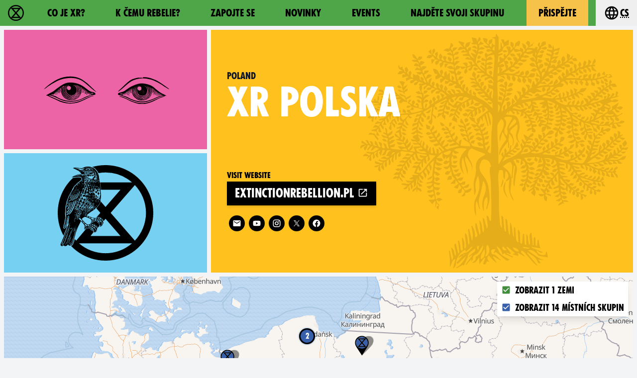

--- FILE ---
content_type: image/svg+xml
request_url: https://rebellion.global/assets/img/logos/xr-pin-shadowed-blue.svg
body_size: 2805
content:
<svg xmlns="http://www.w3.org/2000/svg" fill-rule="evenodd" stroke-linejoin="round" stroke-miterlimit="2" viewBox="0 0 155 123"><g fill-rule="nonzero"><path transform="matrix(1.1418 0 -.39798 1.1204 -61.031 -24.304)" d="M164.57 127.53c-2.524-3.47-20.502-30.775-22.3-33.885l-5.383-9.22c-2.224-3.803-4.815-9-5.76-11.525-1.556-4.182-1.718-5.278-1.745-11.814-.033-8.15.708-11.456 4.057-18.118 3.67-7.298 12.808-14.916 21.523-17.94 3.69-1.28 5.288-1.492 11.488-1.52 10.176-.046 14.673 1.474 23.344 7.886 6.576 4.863 10.757 11.05 13.217 19.56 1.166 4.033 1.35 14.936.316 18.838-.838 3.164-3.667 9.283-6.9 14.922l-3.125 5.473c-.87 1.55-7.187 11.875-8.987 14.7l-5.61 9.053c-6.876 11.215-10.186 16-11.176 16.193-.572.105-1.724-.907-2.95-2.593z" fill-opacity=".995" filter="url(#A)" opacity=".434"/><path d="M120.4 43.15C120.4 19.668 101.373.63 77.89.63S35.37 19.668 35.37 43.15 54.41 85.67 77.89 85.67s42.52-19.038 42.52-42.52M77.89 79.122c-9 0-17.24-3.32-23.55-8.794h47.1C95.13 75.803 86.9 79.122 77.9 79.122m0-30.702l13.337 15.337h-26.67zm0-10.545L64.562 22.543h26.656zm-26.094-19.47l21.51 24.742-21.513 24.747C45.677 61.445 41.92 52.74 41.92 43.15s3.76-18.298 9.877-24.746M77.89 7.18c9 0 17.24 3.32 23.55 8.792h-4.5v.002h-38.08v-.002h-4.5c6.3-5.473 14.54-8.792 23.55-8.792m35.972 35.972c0 9.6-3.76 18.294-9.875 24.742L82.474 43.146l21.512-24.742c6.118 6.448 9.877 15.156 9.877 24.746"/></g><path d="M77.508 103.626c-4.66-5.77-16.432-21.224-16.05-21.066 2.455 1.007 7.524 2.422 9.945 2.775 4.69.683 12.8.283 17.078-.844 1.92-.505 4.256-1.256 5.2-1.67s1.736-.71 1.784-.657-2.532 3.662-5.732 8.022l-10.966 14.986z" fill-opacity="0"/><g fill-rule="nonzero"><path d="M76.13 118.526c-9.884-14.31-34.86-52.632-34.047-52.242 5.207 2.5 15.96 6.006 21.098 6.882 9.947 1.695 27.133.702 36.228-2.093 4.075-1.252 9.03-3.115 11.01-4.14s3.684-1.757 3.784-1.628-5.372 9.08-12.16 19.893L84.243 113.61l-5.46 8.753z"/><path d="M65.325 62.653c4.778-5.676 12.408-14.218 12.626-14.136.15.057 3.24 3.515 6.864 7.684l6.6 7.58h-27.03zm28.11-6.7L82.493 43.3c-.123-.314 4.052-5.322 10.74-12.883l10.942-12.368.885 1.022c3.442 3.975 6.562 9.844 8.04 15.124 1.14 4.073 1.14 13.683 0 17.756-1.478 5.28-4.598 11.15-8.038 15.123l-.884 1.02zm-21.4-24.543l-6.63-7.726-.948-1.136h26.96l-6.593 7.623-6.85 7.727c-.142.057-2.815-2.862-5.94-6.488zm-16.43-16.447c3.33-3.046 9.66-6.153 14.898-7.312 4.586-1.015 12.517-.832 16.598.383 4.933 1.468 10.368 4.318 13.366 7l1.114 1-47.155-.004 1.178-1.077zm-6.063 50.364c-4.242-5.304-7.125-12.37-7.775-19.052-.934-9.603 2.396-19.92 8.707-26.982l1.227-1.373 10.884 12.296L73.56 42.798c.05.15-4.32 5.23-9.707 11.3L51.592 67.9zm20.484 13.036c-4.92-1.086-11.356-4.223-14.588-7.112l-1.182-1.056 47.325-.004-1.117.985C97 74.23 90.428 77.33 84.88 78.53c-3.84.83-10.7.758-14.853-.157z" fill="#3860aa"/></g><defs><filter id="A" x="-.058" y="-.046" width="1.116" height="1.092" color-interpolation-filters="sRGB"><feGaussianBlur stdDeviation="2.046"/></filter></defs></svg>

--- FILE ---
content_type: image/svg+xml
request_url: https://rebellion.global/assets/img/wood-blocks/french-superbird_final.svg
body_size: 221923
content:
<svg xmlns="http://www.w3.org/2000/svg" width="245.291" height="245.291" viewBox="0 0 64.9 64.9"><path fill="currentColor" d="M32.45 0c-3.116 0-6.13.44-8.982 1.26l1.044.466c.75.22 1.076 1 1.636 1.47.673.6 1.165 1.385 1.512 2.22a27.57 27.57 0 0 1 4.79-.417 27.34 27.34 0 0 1 17.973 6.71H28.95a6.62 6.62 0 0 1-.024.855c-.137.633.04 1.258.17 1.875-.01.28.143.525.18.797-.043.142-.012.28.045.418a12.67 12.67 0 0 0 .05 1.07h13.253l-10.17 11.7-3.286-3.78-.175.536c-.378 1.205-1.162 2.218-1.985 3.154-.286.3-.543.627-.802.95l2.75 3.162-2.7 3.133c.27-.053.535-.115.783-.25.345-.152.718-.074 1.067.013.584.088 1.323.167 1.63.754.085.212.274.326.423.48.252.055.42.252.517.493.078.058.058.2.127.237.123.26.216.53.28.81l1.373-1.647 10.178 11.705H22.274l1.866-2.366c-.02-.038-.032-.08-.042-.12-.087-.34-.096-.7-.14-1.038-.18-.176-.48-.236-.738-.24-.518-.01-.842-.484-1.035-.91-.072-.3-.41-.315-.633-.464-.293.085-.6.004-.884-.076-.17-.114-.345-.03-.493.075-.484.082-.926.352-1.234.736-.103.103-.2.33-.348.372l-6.058 7.19-.992-1.103c-.305 1.22-.603 2.444-1.18 3.566-.22.572-.742.963-1.32 1.128 5.905 6.15 14.2 9.976 23.407 9.976 17.92 0 32.45-14.53 32.45-32.45S50.37 0 32.45 0zM20.67.952c-.04 0-.092.003-.155.005-.125.006-.29.02-.465.035l-.745.063c-.062.002-.178.024-.258.05s-.245.066-.367.09c-.273.052-.588.17-.87.324-.398.218-1.41.58-1.595.57a9.7 9.7 0 0 0-.274-.006.76.76 0 0 1-.19-.016 1 1 0 0 0-.199-.02c-.55-.018-1.022-.08-1.696-.218-.655-.135-1.026-.2-1.244-.213-.296-.02-1.257.06-1.474.12l-.33.092c-.08.022-.174.06-.208.083s-.063.03-.064.017-.025-.002-.052.027c-.037.038-.04.07-.005.118.025.037.06.065.078.063.1-.01 1.965.887 2.675 1.28l.718.387c.42.223.5.28.776.55l.745.732c.144.143.623.696.626.723.005.052-.037.07-.325.127a5.64 5.64 0 0 0-.349.079 3.77 3.77 0 0 1-.22.057c-.08.02-.228.06-.33.09-.288.088-.38.11-.75.174-.19.034-.382.072-.423.085s-.225.064-.406.113a7.89 7.89 0 0 0-.402.115l-1.194.448a5.25 5.25 0 0 0-1.479.741c-.486.32-.66.457-.577.456a349.84 349.84 0 0 0 1.954-.189c1.78-.175 2.04-.194 2.323-.165.057.006.108.008.114.006s.148.025.317.06.434.058.588.05.36.01.455.034.187.045.203.044c.065-.004.316.19.446.34a2.66 2.66 0 0 0 .218.231c.13.11.235.322.296.6a.75.75 0 0 0 .076.206c.13.193.063.307-.367.623-.154.113-.314.254-.356.313-.228.323-.326.436-.39.454-.13.036-.384.245-.536.443-.117.152-.195.212-.366.28-.22.09-.55.347-.807.635-.078.087-.16.16-.18.163-.074.007-.094.02-.248.15-.086.072-.35.374-.587.67-.382.477-.48.573-.827.823-.545.4-.68.562-.92 1.17-.057.145-.163.325-.233.4l-.014.016-.04.448c-1.933 2.884-3.317 5.23-4.266 8.772s-1.273 7.1-1.042 10.565c.133-1.627.202-3.252.417-4.87.113.177.205.393.158.652l-.175 1.035a2.05 2.05 0 0 1-.064.317c-.055.168-.096.668-.074.9a4.72 4.72 0 0 0 .069.43c.04.2.04.27.004.367-.026.067-.04.12-.03.12s-.01.116-.042.26l-.063.29c-.002.016-.007.05-.014.077a32.52 32.52 0 0 0-.093.527c-.045.263-.148.765-.228 1.114l-.15.674c-.016.135-.072.438-.145.787-.1.43-.256 1.313-.266 1.416-.004.034-.037.196-.075.36s-.07.33-.074.365a17.74 17.74 0 0 1-.269 1.038c-.056.182-.17 1.065-.155 1.205.014.134.205.347.3.335s.343-.198.493-.37a4.8 4.8 0 0 1 .265-.278c.233-.218.702-.84.693-.92-.002-.015.047-.126.11-.248.436-.86.66-1.493.668-1.897.006-.264.222-1.42.458-2.456l.122-.565a25.98 25.98 0 0 1 .068-.44l.09-.6c.026-.197.074-.386.14-.557.024-.066.093-.07.097-.007.01.166-.007.59-.036.896l-.04.503-.014.283c-.004.078-.017.22-.03.313a2.24 2.24 0 0 0-.014.33.6.6 0 0 1-.039.25c-.032.063-.036.165-.014.322.026.178.022.23-.02.235-.03.003-.047.026-.038.05s-.034.262-.093.527-.1.533-.114.595c-.04.62-.036.686.07 1.04.104.348.104.35.035.424s-.29.626-.494 1.23l-.486 1.367a6.65 6.65 0 0 0-.206.51c-.083.226-.17.425-.193.443s-.03.032-.014.03c.03-.002-.192.604-.257.705-.022.033-.09.193-.15.354s-.13.32-.152.355-.08.15-.127.262l-.236.55a31.27 31.27 0 0 0-.721 1.937c-.062.222-.55 1.493-.66 1.714a1.51 1.51 0 0 0-.079.177 7.79 7.79 0 0 1-.332.775c-.015.012-.145.34-.29.728-.252.683-.412 1.026-.6 1.297-.05.07-.112.19-.14.266s-.06.145-.07.157c-.03.03-.183.612-.2.773-.014.12-.006.195.052.486.033.163.2.415.32.48.205.1.342.135.665.12.4-.018.524-.083.76-.37.09-.1.187-.195.213-.188s.104.084.173.17c.2.252.397.366.71.4.398.056.642.03.96-.098.434-.177.757-.435.98-.784.112-.175.21-.3.24-.282s.078.1.11.184c.085.242.36.51.626.606.22.08.37.078.96-.016.436-.07.917-.315 1.047-.534a1.42 1.42 0 0 1 .101-.143c.066-.08.258-.44.254-.475-.001-.013.026-.062.06-.108a2.41 2.41 0 0 0 .241-.601c-.002-.02.056-.177.128-.347a3.39 3.39 0 0 0 .149-.406 14.09 14.09 0 0 1 .158-.581c.077-.267.137-.506.134-.53s.007-.048.022-.05.03-.04.038-.09.054-.25.104-.452l.122-.502a4.01 4.01 0 0 1 .083-.291c.028-.086.06-.216.074-.3s.102-.422.2-.773.19-.7.202-.774a13.62 13.62 0 0 1 .163-.656l.217-.82a6.26 6.26 0 0 1 .181-.564 90.79 90.79 0 0 0 .412-1.108c.44-1.203.802-2.098 1-2.475a1 1 0 0 0 .07-.168 24.76 24.76 0 0 1 1.111-2.202c.02-.027.033-.058.032-.07s.027-.06.062-.112c.105-.15.375-.743.497-1.1l.113-.326.236.21a5.58 5.58 0 0 1 .36.351 3.39 3.39 0 0 0 .239.241 6.05 6.05 0 0 1 .385.418l.473.544a3.95 3.95 0 0 1 .204.24 7.92 7.92 0 0 0 .274.34c.15.18.286.353.3.383s.018.206.006.39c-.022.333-.01.42.083.633.042.096.04.144-.024.303a.72.72 0 0 0-.051.385c.015.123.008.197-.02.2s-.03.015-.016.027.012.044-.006.072c-.032.047-.05.194-.048.395 0 .05.033.17.072.266.046.112.058.157.042.218.115.066.225.14.33.224.26-.355.79-.814 1.078-.88.41-.095.553-.153.6-.246.036-.07.278-.062.483.016.176.067.576.138.673.12a1.27 1.27 0 0 0 .138-.045c.084-.032.13-.018.28.08a1.48 1.48 0 0 0 .363.165c.158.04.195.07.248.188.106.236.352.666.44.77.106.124.357.21.556.19.167-.017.632.13.64.203.003.024.015.03.027.015.027-.034-.197-.23-.255-.223-.023.002-.077-.017-.12-.044-.064-.04-.07-.054-.03-.087.107-.088.413.053.543.25.064.096.183.764.226 1.27.01.127.035.237.053.246.077.037.187-.046.2-.152.007-.06.03-.112.05-.114s.084-.05.14-.108.13-.108.167-.112.126-.056.197-.117c.092-.078.143-.1.174-.074.062.05-.052.23-.214.336-.13.085-.163.174-.073.194s.437-.092.57-.18a5.98 5.98 0 0 1 .263-.163c.166-.096.403-.427.494-.688.037-.108.12-.397.182-.64.08-.314.12-.922.194-1.1h-.01v-.894a.29.29 0 0 1-.025-.092c-.016-.15-.182-.384-.37-.52a1.73 1.73 0 0 1-.285-.264c-.06-.076-.18-.165-.262-.197s-.166-.075-.183-.094-.03-.023-.03-.01c.005.06-.28-.044-.3-.1-.1-.35-.1-.35-.204-.487-.053-.068-.14-.138-.19-.156-.112-.037-.368-.064-.43-.045-.024.007-.147-.03-.272-.086-.212-.093-.252-.097-.563-.063-.267.03-.37.058-.512.14s-.258.115-.604.162c-.235.032-.462.07-.506.086s-.1.006-.13-.023c-.044-.043-.035-.07.055-.155a.38.38 0 0 0 .118-.232c.01-.108.036-.143.175-.22.09-.05.227-.1.303-.133s.136-.054.134-.07.08-.083.18-.152.19-.137.2-.15.104-.075.21-.137.305-.195.44-.295c.168-.125.305-.196.44-.226.198-.045.37-.14.587-.323.1-.085.15-.1.305-.097.382.008 1.006-.113 1.03-.2.01-.034.04-.05.092-.05.017 0 .036.002.057.005a1.24 1.24 0 0 1 .335.125c.267.136.286.158.348.417.03.124.105.302.19.45.04.072.167.126.347.15.117.016.373.326.5.606.102.226.185.773.15.992l.7.017c.046.012.152.614.093.74-.083.18-.195.297-.345.364-.058.026-.124.083-.148.13-.065.124.023.13.257.018.107-.05.252-.105.323-.12.293-.063.575-.237.887-.543l-.023-.024a3.43 3.43 0 0 0 .138-.119c.077-.074.15-.15.22-.23.116-.164.197-.346.332-.697.122-.316.234-.5.39-.628.097-.912-.105-1.137-.105-1.137l-.047.206-.037-.435c-.026-.302-.06-.49-.114-.62-.106-.256-.4-.738-.513-.84-.05-.046-.115-.107-.142-.136s-.093-.075-.148-.102-.135-.124-.184-.225a2.05 2.05 0 0 0-.169-.287 1.05 1.05 0 0 0-.577-.328 20.59 20.59 0 0 1-.695-.134c-.296-.06-.605-.105-.687-.1a1.15 1.15 0 0 0-.381.14c-.193.107-.292.135-.602.175-.204.026-.453.08-.552.12s-.343.093-.543.117c0 0-.266-.04-.573-.056-.057.017-.194.013-.303-.01-.247-.05-.752-.137-.828-.144a2.89 2.89 0 0 1-.627-.184.4.4 0 0 0-.147-.055c-.022.002-.043-.013-.045-.033s-.02-.035-.04-.033a49.62 49.62 0 0 1-2.644-.983c-.11-.055-.255-.118-.325-.14-.078-.024-.13-.066-.134-.108-.014-.13.374-.643.628-.83.086-.064.164-.128.174-.143s.04-.04.07-.058A1.15 1.15 0 0 0 20.9 33a7.18 7.18 0 0 1 .454-.353l.948-.713c.362-.286.42-.326 1.452-.98.54-.343 1.077-.704 1.192-.8s.35-.346.52-.55l.61-.73.112.13.285-.338c1.205-1.418 1.704-2.06 1.942-2.498.14-.257.576-1.41.662-1.744l.03-.1-.163-.187c.054-.193.26-1.2.274-1.352l.015-.2c.02-.288.028-.376.055-.6.005-.047.02-.238.03-.426s.03-.4.043-.474.016-.2.007-.303a1.84 1.84 0 0 1 .005-.339c.02-.16-.075-1.113-.347-3.513l-.023-.2h.227c-.04-.37-.063-.654-.053-.662s.006-.083-.01-.165c-.02-.097-.016-.15.013-.154s.03-.018.003-.047c-.057-.058-.107-.24-.073-.266.015-.01.015-.053 0-.093s-.01-.074.02-.077c.037-.004.035-.016-.006-.056-.03-.028-.07-.164-.09-.3s-.062-.357-.1-.49a11.5 11.5 0 0 1-.074-.387c-.013-.08-.045-.222-.072-.312s-.05-.198-.052-.24c-.006-.13.01-.55.028-.7a3.1 3.1 0 0 0 .016-.227c.007-.26.017-.473.024-.548a3.71 3.71 0 0 0-.003-.295h-.227l-.004-.112c-.013-.3-.033-.385-.178-.763l-.163-.426.063-.13c.047-.098.053-.158.023-.237-.02-.058-.04-.14-.04-.18.001-.306-.05-.585-.132-.718-.04-.064-.162-1.32-.147-1.502.006-.073-.022-.2-.066-.303a10.34 10.34 0 0 1-.219-.614l-.223-.7c-.06-.206-.052-.184-.1-.3a15.78 15.78 0 0 0-.69-1.328 6.32 6.32 0 0 0-.912-1.006c-.07-.048-.533-.585-.71-.822-.18-.244-.33-.345-.748-.502-.173-.065-.563-.24-.867-.388-1.127-.548-1.54-.67-2.292-.68-.206-.003-.402-.016-.435-.03-.008-.004-.034-.005-.073-.005zm-.167.258c.033.004.05.01.06.023s.005.05-.02.073c-.07.07-.3.14-.39.123-.09-.015-.087-.02.064-.112.118-.072.222-.11.286-.108zm.655.02c.02 0 .036.014.056.037.086.095.077.108-.115.194-.366.164-.453.106-.157-.104.103-.073.157-.11.193-.122.01-.003.016-.005.023-.004zm-1.5.015c.056.016.053.103-.033.202a.5.5 0 0 1-.222.127l-.142.035.1-.105.183-.2c.04-.043.074-.064.1-.07zm2.393.154c.022.004.034.01.047.02.034.023.064.055.065.072.005.05-.172.266-.25.305-.04.02-.152.052-.25.072-.156.03-.178.027-.172-.032.004-.04.075-.102.184-.155.098-.05.22-.136.27-.195s.078-.083.106-.084zm-3.187.142c.02.002.038.013.062.033.063.05.06.06-.054.12-.238.127-.36.148-.367.064-.001-.014.077-.073.175-.132.083-.05.128-.076.16-.083.008-.002.016-.002.023-.002zm1.12.086h.015c.072.003.08.054-.026.11a1.12 1.12 0 0 0-.218.184c-.128.14-.164.16-.17.095-.01-.093.17-.316.293-.365.042-.017.078-.024.106-.026zm.594.086c.153-.002.317.05.284.1a1.93 1.93 0 0 1-.603.064c-.037-.047.178-.152.318-.154zm2.183.068c.04 0 .065.01.1.03.14.073.114.2-.07.325s-.448.118-.523-.01c-.06-.103-.036-.142.127-.197a2.51 2.51 0 0 0 .232-.099c.062-.03.1-.046.133-.05zm-10.193.03v.001c.04 0 .08.002.12.004.33.02.734.125 1.345.345.403.145.468.157.658.128.213-.032.735.057 1.366.235l.247.07.078-.09c.056-.064.105-.087.17-.078.058.008.108-.007.13-.043.074-.11.18-.1.47.006.212.085.338.112.47.1.305-.024.426-.01.432.047.004.03-.02.06-.05.065s-.072.016-.092.023-.085.02-.147.03c-.126.02-.143.078-.028.102.123.025.096.08-.055.107-.18.034-.468.01-.522-.043-.067-.067-.3-.11-.34-.064-.032.04.045.072.457.193.138.04.227.128.185.18-.01.013-.142.01-.292-.01-.338-.04-.438-.03-.458.044-.016.06-.134.065-.39.016-.14-.027-.65 0-.645.034.003.024.357.123.6.168a7.1 7.1 0 0 1 .661.209c.658.234.888.4 1.196.914.078.128.17.252.205.275s.064.058.066.077c.008.08.272.3.415.346.098.032.156.075.16.12.01.088-.052.094-.234.02-.08-.033-.16-.058-.175-.056-.033.005.163.13.2.128.014-.001.08.044.15.1l.126.102-.092.098c-.088.094-.088.1-.015.117a3.14 3.14 0 0 1 .199.056.66.66 0 0 0 .219.03c.053-.005.098.002.1.017s.06.053.13.084c.125.055.127.054.17-.027.06-.112.093-.108.152.016s.165.105.267-.057l.066-.106-.108-.07c-.14-.09-.5-.21-.73-.242-.102-.015-.18-.046-.173-.07.013-.055.1-.056.363-.006.116.022.237.04.268.042s.075.02.1.042a1.29 1.29 0 0 0 .565.14c.09-.01.108-.025.085-.07a1.63 1.63 0 0 1-.06-.145c-.048-.13-.155-.16-.223-.062-.052.076-.153.083-.117.01s-.065-.07-.15 0-.11.058-.106-.077c.002-.068-.1-.086-.182-.03-.056.038-.073.034-.094-.02-.023-.062-.26-.138-.494-.158-.092-.008-.153-.04-.333-.17-.117-.086-.213-.23-.413-.628-.097-.19-.105-.23-.06-.252.078-.04.156.028.29.252.214.355.63.637 1.008.682l.438.054c.32.04.553.016.748-.08a2.52 2.52 0 0 1 .229-.099c.04-.013.115-.062.166-.11.102-.093.17-.115.175-.056.002.02-.015.04-.036.042s-.027.034-.01.07c.023.053-.001.08-.117.132-.08.036-.152.08-.16.095-.03.064.123.137.253.12a3.71 3.71 0 0 1 .374-.02c.13 0 .228-.014.215-.03s-.11-.06-.22-.098c-.202-.07-.238-.152-.06-.133l.46.05c.207.023.372.023.39.003.04-.048-.173-.166-.315-.176-.06-.005-.2-.024-.333-.043s-.234-.025-.248-.014c-.03.022-.146-.027-.122-.052.15-.153.43-.387.478-.397.034-.006.13-.04.21-.072s.223-.057.314-.054.29-.002.445-.013.338-.006.41.008c.172.035.54.197.67.295.058.043.112.07.12.058s-.01-.038-.042-.06a2.7 2.7 0 0 1-.18-.15c-.106-.095-.113-.1-.052-.116.04-.004.16.07.268.163.165.142.198.19.197.29 0 .065-.01.12-.024.12s-.092-.04-.176-.094c-.606-.39-1.188-.527-1.198-.285-.002.054.04.095.155.144.087.038.162.065.168.06.02-.018.325.058.557.138.132.046.255.082.274.08.072-.007.253.18.226.235-.02.042-.075.024-.248-.08-.243-.146-.227-.145-.66-.072-.226.038-.31.04-.326.005-.013-.025-.077-.048-.143-.05-.1-.004-.123.01-.143.086-.013.05-.04.092-.062.094s-.043.048-.05.1c-.014.096-.02.098-.264.1-.137 0-.27-.014-.3-.032-.037-.025-.048-.01-.04.057.007.073-.03.116-.21.23-.277.176-.443.247-.686.294-.106.02-.216.05-.245.067s-.153.042-.276.056c-.17.02-.223.04-.222.082a2.97 2.97 0 0 0 .002.117c.003.08-.182.316-.253.324s-.07-.01-.03-.112c.048-.118-.063-.087-.126.036-.028.055-.07.093-.09.083s-.06.032-.088.094-.11.168-.187.236l-.14.123.12.042c.066.023.158.028.205.01.105-.038.34-.29.332-.356s.124-.048.146.025c.048.158-.253.47-.49.506-.104.016-.24-.013-.496-.106-.194-.07-.36-.14-.374-.154s-.068-.028-.126-.03c-.162-.003-.146-.066.036-.138.207-.083.315-.2.277-.303-.06-.16-.376-.17-.38-.012-.004.092-.108.218-.245.294-.073.04-.11.042-.166.01-.067-.04-.065-.045.015-.1.148-.1.254-.304.146-.28a1.78 1.78 0 0 1-.099.014c-.04.004-.094.036-.12.07-.085.105-.375.24-.382.177-.002-.017.035-.074.08-.127.096-.112.1-.18.013-.204-.118-.032-.187-.003-.28.12-.05.067-.106.124-.122.126s-.045.055-.064.12-.045.12-.057.124a5.43 5.43 0 0 1-.246.041 1.39 1.39 0 0 0-.326.087l-.105.053.14.076a2.36 2.36 0 0 0 .712.186 16.86 16.86 0 0 0 .6.017c.413.006.898.14 1.326.362.115.06.216.1.227.086s-.047-.052-.126-.088c-.115-.052-.137-.077-.107-.12.05-.077.24-.063.458.034.284.126.643.32.808.44.264.19.36.107.116-.098-.16-.134-.21-.236-.15-.3.05-.05.164-.023.414.096.18.086.202.086.136.002s-.038-.19.047-.198c.07-.006.307.066.606.185.166.067.19.068.204.01.01-.04.045-.06.1-.053s.097-.022.133-.07c.045-.06.088-.076.17-.067a5.59 5.59 0 0 0 .345.017c.234.004.336.038.506.17.05.038.098.052.108.03s-.018-.056-.063-.078c-.1-.05-.11-.12-.022-.157.103-.045.26.01.417.15s.173.114.066-.082c-.037-.068-.058-.136-.047-.15.05-.062.146-.028.24.087.055.068.11.114.12.1s-.013-.062-.052-.1c-.103-.126-.097-.187.028-.267.145-.092.17-.092.29-.005.094.07.098.068.064.002-.02-.04-.05-.1-.065-.158-.025-.078-.018-.087.072-.08.097.008.1.004.063-.12s-.034-.127.062-.12c.08.006.1-.006.093-.06-.01-.1.085-.095.186.01.086.088.087.092.032.213-.03.068-.047.15-.035.183s-.012.088-.05.12-.063.067-.053.076a.51.51 0 0 1 .053.134c.03.1.03.117-.042.088-.117-.048-.127-.037-.1.1.04.15-.01.205-.115.127-.072-.053-.076-.05-.077.05-.001.076-.02.107-.07.108s-.064.025-.05.1c.03.173.023.184-.134.197-.165.014-.22.07-.175.19.017.045.006.088-.028.113-.044.03-.047.06-.01.13.072.142.026.17-.143.086l-.156-.078-.035.09c-.046.114-.096.153-.175.137-.12-.024-.098.056.076.27.096.117.165.232.154.255-.02.042-.195-.046-.416-.2-.056-.04-.117-.073-.135-.072-.038.004.02.072.246.29.1.096.156.178.146.215-.013.05-.055.04-.24-.05-.123-.06-.27-.148-.33-.193-.103-.078-.167-.098-.162-.054.001.01.068.09.15.177a.92.92 0 0 1 .151.189c.008.078-.2.01-.463-.162-.2-.125-.25-.14-.403-.12-.166.02-.174.027-.145.106.05.135.014.2-.08.172-.043-.018-.082-.06-.086-.098s-.027-.082-.052-.103c-.058-.047-.025-.12.058-.13.043-.005.012-.044-.1-.125-.188-.136-.4-.226-.56-.237-.06-.004-.182-.025-.27-.046-.117-.028-.16-.026-.17.006s-.047.024-.126-.017c-.1-.047-.103-.065-.056-.08.054-.017.05-.032-.034-.136a.74.74 0 0 0-.521-.247 1.47 1.47 0 0 1-.21-.025.81.81 0 0 0-.077-.019 1.04 1.04 0 0 1-.264-.126c-.034-.027-.04-.053-.016-.082s.02-.048-.01-.062c-.057-.028-.06-.1-.006-.096.024-.003.12.023.215.057s.178.053.187.042c.015-.018-.483-.278-.523-.274a.94.94 0 0 1-.165-.07c-.16-.078-.285-.117-.282-.088.001.01.045.03.1.044s.1.052.103.083c.007.073-.01.073-.254.008-.112-.03-.258-.048-.324-.042-.127.013-.252-.03-.217-.07.01-.014.123-.04.247-.056s.226-.035.226-.04a1.21 1.21 0 0 0-.264-.101c-.016 0-.046-.004-.067-.007-.08-.015-.585-.068-.88-.093-.278-.024-.54-.08-1.3-.28a2.86 2.86 0 0 0-.365-.072c-.227-.02-.384-.06-.367-.094.01-.018.153-.04.32-.046.418-.018.626-.074.616-.167-.005-.044-.04-.075-.093-.08-.336-.035-.498-.032-1.06.02l-.82.072c-.2.015-.374.06-1.2.305a11.22 11.22 0 0 1-.751.193 4.79 4.79 0 0 0-.775.195c-.293.094-1.093.414-1.155.462-.017.013-.032.006-.035-.014-.005-.048.1-.128.197-.137.036-.004.09-.032.118-.064.05-.052.79-.38 1.01-.446l.274-.085.674-.207.238-.064a15.32 15.32 0 0 0 .31-.089l.512-.145.393-.112c.302-.1 1.6-.273 1.9-.252.094.006.288.036.43.066l.26.056.22-.142c.188-.122.267-.15.562-.196.262-.04.372-.074.46-.143.064-.05.143-.092.176-.096s.09-.03.126-.057c.058-.046.042-.067-.187-.253a1.96 1.96 0 0 1-.36-.38c-.104-.168-.306-.435-.356-.47-.013-.01-.083-.088-.157-.175-.292-.346-1.02-.763-1.697-.972-.378-.117-.526-.166-1.26-.426a19.43 19.43 0 0 0-1.367-.452c-.48-.14-1.283-.304-1.422-.29-.05.005-.092-.008-.094-.03-.005-.046.308-.072.447-.035.053.014.14.03.19.032a1.56 1.56 0 0 1 .172.023 1.3 1.3 0 0 0 .096.018c.07.005.737.165 1.042.25.376.104.693.145.686.1-.005-.035-.27-.153-.73-.322-.437-.162-.804-.226-1.515-.267-.292-.017-.393-.035-.41-.072s.18-.075.578-.122a1.54 1.54 0 0 1 .151-.011c.013 0 .026 0 .04 0zm6.84.05c.07.006.02.08-.134.184-.083.056-.2.147-.24.204-.1.115-.162.137-.158.055.005-.136.245-.367.44-.426.04-.012.07-.017.09-.017zm2.304.176c.012 0 .028.002.05.007.076.02.647.348.65.374.004.033-.133.108-.148.08-.008-.015-.07-.055-.14-.09-.276-.136-.51-.357-.42-.373zm-3.5.003c.018 0 .033.002.043.005.064.02-.001.096-.182.197a.96.96 0 0 1-.548.153c-.158-.002-.188-.037-.12-.142.06-.1.2-.127.74-.206a.41.41 0 0 1 .065-.005zm2.377.085c.01 0 .018 0 .027 0s.018 0 .027 0c.018 0 .036.002.054.002.173.01.35.054.548.13.353.135.664.373.727.558a3.61 3.61 0 0 0 .057.151c.03.072.024.084-.028.07-.09-.024-.076.023.05.173.135.16.114.213-.06.16l-.133-.04-.018.12c-.026.176-.096.186-.113.015-.018-.186-.046-.232-.34-.57-.31-.353-.4-.4-.75-.444-.16-.02-.53.044-.636.11-.064.04-.172.17-.24.29s-.144.228-.17.24c-.058.03-.1.267-.082.463.013.134.008.143-.043.088-.036-.038-.06-.123-.06-.226-.002-.176.01-.165-.252-.203l-.134-.02c-.108-.017-.193-.048-.195-.073-.002-.017.052-.064.12-.106s.122-.09.12-.11.014-.038.035-.04c.046-.005.24-.168.3-.263.028-.037.203-.146.388-.24.293-.15.54-.227.8-.232zm2.973.214c.08.02.105.165.062.272-.04.096-.08.1-.367.117a.87.87 0 0 1-.356-.051c-.104-.054-.107-.062-.057-.13.04-.055.1-.077.23-.085.096-.005.237-.038.31-.072a.55.55 0 0 1 .159-.048zm-1.24.25c.03.001.077.017.14.054.076.045.213.106.304.135s.167.07.17.09-.023.057-.057.08c-.093.06-.363-.04-.5-.185-.096-.102-.113-.167-.066-.175zm-1.83.225h.024c.056.002.107.01.132.032.097.08.122.292.05.432-.05.097-.076.11-.196.1-.147-.024-.288-.37-.203-.496.02-.03.09-.05.165-.056.01-.001.018-.002.028-.002zm3.63.046h.01c.052.002.085.037.09.104.01.086-.032.12-.24.204-.36.143-.756.15-.77.012-.005-.04.06-.06.274-.082.235-.025.304-.047.437-.146.08-.06.148-.1.2-.092zm-3.612.122c-.056.004-.083.262.07.15-.022-.114-.05-.152-.07-.15zm-6.837.27c.083.002.596.204.6.24.002.016.026.026.053.023.062-.006.834.4 1.002.528.19.144.556.465.56.5.006.056-.073.012-.305-.172-.14-.1-.358-.263-.487-.342l-.28-.172a3.65 3.65 0 0 0-.216-.12l-.275-.145c-.057-.03-.13-.065-.162-.078-.224-.087-.514-.23-.5-.25zm9.158.01l.023.003a.82.82 0 0 1 .272.099c.187.097.28.118.503.1.052-.002.074.093.03.128-.126.098-.356.074-.568-.06-.083-.052-.19-.11-.24-.13s-.09-.06-.094-.1.015-.055.053-.06c.006-.001.013-.002.02-.002zm-4.733.067h.01a1.13 1.13 0 0 1 .468.248.83.83 0 0 1 .081.122c.003.01-.032.026-.078.034-.133.024-.564-.32-.5-.398zm-.54.076c.006.001.014.001.022.001.11.01.32.1.432.177.15.116.156.128.093.17-.054.037-.115.02-.31-.078-.227-.115-.325-.204-.283-.256.005-.006.014-.01.027-.013zm6.627.093c.038-.002.1.008.19.03a.47.47 0 0 0 .194.009c.002.062.145.195.1-.005a.5.5 0 0 0-.046-.016c.038-.01.083-.01.113.003.056.024.062.04.03.1-.074.11-.148.136-.296.102-.176-.04-.342-.123-.347-.172-.003-.025.012-.038.05-.04zm-3.202.018l.08.08c.075.075.1.228.05.327-.01.02-.09.064-.18.097-.2.073-.376.093-.412.047-.015-.02-.06-.03-.1-.026-.114.012-.447-.278-.428-.372.022-.107.143-.077.338.085.086.07.196.135.247.142.12.017.242-.038.235-.107-.003-.03.034-.104.083-.163zm-5.766.018c.2.014 1.09.47 1.72.878.18.117.36.307.268.282-.033-.01-.058.002-.056.024s-.02.044-.05.047c-.056.006-.166-.12-.163-.2.001-.043-.544-.43-.734-.523-.07-.033-.135-.07-.147-.08s-.056-.033-.1-.052c-.25-.11-.78-.383-.745-.387zm6.785.212c.01 0 .02 0 .03 0 .05.002.1.01.146.025.17.056.17.18.001.198-.128.013-.656.25-.67.3-.005.02-.033.036-.06.04s-.112.046-.188.096-.17.1-.206.112-.153.065-.257.12c-.13.068-.267.107-.438.123-.387.037-.4.024-.73-.4-.106-.144-.237-.31-.292-.37-.135-.147-.075-.177.182-.09.208.07.394.212.487.37.058.1.276.162.56.163.21 0 .236-.01.536-.21.174-.115.384-.26.467-.32.127-.094.286-.145.432-.147zm2.643.06c.007 0 .014 0 .022.002.112.017.303.17.316.285.006.056.024.107.042.112s.11.1.2.212c.126.143.176.227.167.287s.044.148.18.305a9.45 9.45 0 0 1 .308.372c.064.083.1.157.103.166-.036.044-.98-.813-.988-.897-.002-.017.042-.04.098-.052l.1-.022-.176-.155c-.174-.153-.233-.27-.142-.283.025-.004-.034-.062-.133-.13-.107-.075-.17-.143-.157-.17.006-.013.017-.022.03-.026zm-5.926.13c.102.01.277.098.43.223.234.19.3.326.168.41-.078.053-.065.05-.177.02-.047-.013-.137-.1-.2-.192l-.2-.288c-.047-.066-.08-.133-.07-.15s.024-.02.05-.02zm6.867.094c.078.012.183.067.19.106.005.02-.014.044-.04.053-.06.02-.214-.11-.18-.15.02-.007.025-.007.03-.007zm-1.43.145c.06-.006.207.097.212.15.01.085-.046.07-.148-.043-.052-.057-.08-.104-.064-.106zm-1.9.238a1.85 1.85 0 0 0-.093.003c-.078.006-.142.025-.174.057-.044.045-.068.155-.034.158.005 0 .145-.004.3-.01s.304-.008.308-.005c.022.016.2-.002.197-.02-.01-.1-.288-.18-.514-.184zm1.967.098l-.013.003c-.17.115.207.078.03-.003zm-7.173.108c-.02.002-.026.02-.01.04s.043.033.064.03.025-.02.01-.04-.036-.03-.056-.03zm8.868.126c.032.002.08.02.148.058a1.06 1.06 0 0 0 .232.092c.065.015.12.05.123.08.006.06-.033.065-.223.032-.148-.026-.315-.134-.323-.21-.004-.035.01-.053.043-.05zm-.708.312c.01 0 .02.002.032.004.07.02.182.1.25.196a1.61 1.61 0 0 0 .189.206c.062.056.195.198.297.317s.177.226.167.238-.043.001-.074-.026c-.642-.55-.676-.583-.822-.773-.06-.08-.085-.137-.063-.155.006-.005.014-.007.023-.007zm-1.123.076c.04.002.074.006.116.015.15.032.28.164.256.255-.023.085-.054.076-.272-.082-.16-.117-.197-.183-.11-.188zm-3.048.097c-.014 0-.023.002-.03.005-.094.048-.034.145.13.21.106.042.39.006.444-.054.03-.035-.383-.152-.53-.16h-.015zm2.637.056c.01 0 .025 0 .042.004l.155.024a1 1 0 0 1 .184.054l.223.1c.17.068.487.354.52.467.024.085.013.113-.062.157a.84.84 0 0 0-.17.143.8.8 0 0 1-.184.146c-.073.04-.103.083-.097.14.005.046-.01.103-.034.125-.106.1-.243.096-.254-.01-.002-.017-.077-.112-.168-.21-.16-.176-.272-.264-.613-.484-.093-.06-.17-.125-.173-.145-.005-.047.186-.02.267.035.034.024.17.084.303.134s.26.11.278.135c.07.087.21.162.228.123.028-.058-.554-.526-.747-.6-.2-.076-.23-.15-.052-.138.14.01.84.284.967.38.168.126.077-.03-.1-.17-.264-.21-.29-.23-.426-.282-.11-.043-.155-.1-.116-.114.006-.002.015-.004.027-.004zm-2.866.02c-.007 0-.016.001-.024.001-.023.002-.05.006-.08.015-.058.014-.05.138.013.22.072.09.125.093.217.007.062-.057.062-.068-.002-.16-.04-.057-.07-.082-.123-.083zm4.462.116c.052.002.123.058.237.182a4.11 4.11 0 0 0 .346.324c.174.143.407.396.412.45s-.093-.006-.47-.3c-.393-.308-.643-.586-.573-.64a.07.07 0 0 1 .047-.015zm1.137.2c.09.002.31.068.384.116.045.03.047.043.01.072-.055.043-.052.043-.212.005-.153-.036-.302-.182-.197-.193zm-1.13.217c.007 0 .016.002.027.005.065.023.203.125.463.336s.492.415.52.46c.066.1.07.1-.155-.022-.49-.266-.95-.674-.872-.77zm-6.585.08c-.313.137.23.26 0 0zm3.934.013c.05-.003.14.042.344.16.6.353.835.502.84.56a1.34 1.34 0 0 1-.198.402c-.063.052-.073.046-.262-.184a4.24 4.24 0 0 0-.269-.301 5.01 5.01 0 0 1-.197-.196c-.06-.065-.163-.164-.226-.22-.132-.117-.137-.133-.07-.2.01-.01.02-.016.038-.017zm-3.314.17c-.022.002-.028.02-.013.04s.034.034.043.033.015-.02.013-.04-.017-.032-.036-.033zm.51.06c-.098.03.09.13 0 0zm1.924.013c.12-.002.255.015.33.05a.78.78 0 0 0 .217.067c.044.002.195.084.336.183.54.377.68.544.502.6-.364.114-.345.12-.74-.213-.34-.288-.554-.436-.788-.546-.055-.025-.096-.063-.1-.084.01-.035.113-.053.233-.055zm-1.184.006c.02 0 .042 0 .067.002a4.83 4.83 0 0 1 .347.025c.158.017.8.42.965.607.05.056.05.075.01.127s-.057.055-.114.008c-.036-.03-.083-.05-.105-.048a.04.04 0 0 1-.044-.035c-.002-.02-.04-.008-.084.03-.1.074-.04.102-.472-.26a2.85 2.85 0 0 0-.433-.29c-.273-.14-.26-.132-.24-.156.004-.005.022-.006.052-.008.015 0 .033-.001.053 0zm6.1.073c.034-.001.095.028.176.097a2.16 2.16 0 0 0 .288.198c.083.046.154.098.155.116.01.098-.4-.022-.52-.152-.134-.147-.162-.25-.108-.258zm-7.182.024c-.058.001-.128.07-.13.153-.001.07-.043.135-.133.207-.127.102-.13.107-.048.14.14.057.184.032.355-.197s.203-.322.096-.268c-.033.017-.074.012-.09-.01s-.032-.025-.05-.025zm6.005.082c.04 0 .11.034.2.105.08.06.243.168.362.24s.262.168.317.217c.112.098.1.112-.092.054-.3-.092-.68-.322-.77-.455-.062-.093-.07-.147-.035-.157zm-6.495.29c-.103.006.15.234.098.024-.042-.016-.07-.023-.09-.024zm.402.14c-.21.128.202.22.032.01zm6.35.062c.062.007.13.04.203.096.34.26.52.445.508.518-.006.04.014.098.044.132.08.087.047.15-.07.14l-.1-.008.134.132c.074.073.138.16.14.197s-.01.068-.028.07c-.042.005-.29-.155-.34-.22-.02-.025-.175-.16-.345-.3-.358-.296-.42-.37-.34-.4.048-.024.046-.037-.014-.11-.07-.086-.066-.092.088-.114.05-.007.087-.033.08-.056-.013-.043.005-.064.04-.064zm-10.668.2l.047.001c.036.002.058.005.065.01.024.02.038.038.028.04s-.334.044-.72.096l-.86.123c-.15.03-.197.02-.203-.034s.258-.103.977-.18c.32-.035.542-.053.666-.055zm11.826.235a1.93 1.93 0 0 1 .538.303c.034.044-.08.05-.24.01-.223-.055-.4-.236-.304-.31zm-1.414.2c.054.008.215.117.454.305.36.283.467.392.64.65.114.17.21.32.2.327s-.023.016-.05.02-.13-.096-.228-.218c-.155-.196-.46-.488-.804-.767-.168-.136-.266-.27-.23-.314zm-10.88.02c.055 0 .1 0 .126.003l.592.058c.06.005.136.013.167.016a.93.93 0 0 0 .1.005c.023-.001.084.025.134.058s.077.07.056.087-.044.02-.056.01c-.075-.06-1.128-.184-1.534-.18-.124.002-.234-.005-.246-.014-.018-.015.355-.038.6-.042.02 0 .04 0 .06 0zm10.726.09c.084.003.42.308.667.614l.423.52a22.02 22.02 0 0 0 .41.489c.102.116.18.235.174.262-.014.064-.373-.286-.687-.67-.29-.355-.753-.854-.915-.99-.126-.106-.152-.172-.085-.223zm-9.095.112a.68.68 0 0 1 .226.077c.23.112.39.238.4.316.014.13-.063.11-.345-.09-.236-.168-.337-.28-.293-.3zm2.502.09l.01.002c.037.01.103.07.206.192.24.285.406.446.45.442.026-.003.05.016.054.042s.115.14.248.252.26.227.28.253a2.99 2.99 0 0 0 .322.243c.292.2.382.277.4.325.008.058-.06.028-.294-.13l-.285-.186c-.023-.013-.082-.052-.13-.086-.18-.125-.078-.013.206.226.16.135.305.24.32.235s.1.04.186.103.17.11.186.1l.048-.006c.01-.002.18.117.375.264s.358.25.363.228c.01-.042-.164-.236-.43-.477-.087-.08-.15-.16-.14-.182.02-.04-.1-.19-.32-.396-.123-.115-.134-.137-.08-.162.034-.016.06-.042.057-.056s.007-.025.023-.025c.064.001.117.048.203.182.096.15.58.79.616.82.012.01.005-.032-.016-.093-.052-.152-.29-.507-.434-.65-.066-.065-.122-.145-.126-.178s-.044-.09-.09-.13c-.1-.088-.043-.153.066-.074.056.04.078.042.086.006.01-.05.36.282.366.35.01.09.21.186.47.222.13.018.19.05.233.12s.096.096.212.104c.122.007.217.058.456.242.176.136.342.3.4.396.054.1.18.235.28.322.17.147.228.233.162.237-.015.001-.118-.05-.228-.1l-.385-.21c-.163-.086-.18-.106-.137-.16.035-.043.036-.07.005-.096-.062-.05-.06-.087.01-.108.046-.014.032-.04-.067-.124-.19-.16-.43-.25-.78-.29-.25-.028-.316-.05-.32-.1-.006-.06-.148-.168-.213-.162-.04.005.07.19.155.258.04.033.115.123.166.2s.175.208.277.29.177.166.166.187c-.026.054-.35-.143-.448-.273-.078-.103-.087-.12-.105-.198-.005-.02-.024-.028-.042-.014-.055.042.038.21.25.455.206.237.202.284-.015.195-.323-.133-.57-.217-.618-.212-.03.003-.11-.042-.182-.1-.152-.126-.157-.11-.028.08.102.15.268.234.69.35.314.085.528.205.748.418a7.34 7.34 0 0 1 .342.361c-.076-.023-.118-.044-.142-.07h-.078c-.03-.034-.067-.075-.102-.116-.153-.18-.402-.368-.477-.36-.028.003-.1-.014-.163-.04a.5.5 0 0 0-.186-.037c-.06.006-.053.016.037.05.062.024.126.034.143.02s.034.003.037.034c.006.058.03.085.3.353a2.36 2.36 0 0 1 .153.158c.037.087.074.146.09.15.001.007 0 .015-.001.02-.007.034-.09-.02-.226-.144l-.04-.093h-.057l-.11-.1c-.216-.22-.383-.3-.638-.317-.173-.01-.355-.122-.366-.224-.004-.03-.03-.055-.062-.052-.064.006-.06.16.006.258.023.034.06.178.083.32.007.048.015.088.022.123h-.078c.028.017.058.03.088.04a.46.46 0 0 0 .129.224c.083.088.132.115.155.085s.056-.027.104.008.063.04.06-.02c.015.01.027.014.038.015a.5.5 0 0 1 .058.096c.03.065.138.194.262.323l-.024.168a1 1 0 0 0-.012.104c-.032-.023-.04-.042-.028-.06.023-.035-.018-.108-.146-.255-.237-.27-.423-.4-.595-.446a.71.71 0 0 1-.067-.018l-.028-.01c-.127-.047-.228-.13-.236-.2-.002-.014-.01-.034-.02-.056h-.146c.01.017.016.033.017.047.003.03 0 .047-.007.056-.006-.005-.012-.01-.018-.015l-.09-.074-.017-.014c-.166-.137-.336-.284-.41-.355-.097-.093-.222-.17-.3-.19-.16-.035-.2-.065-.296-.216-.062-.098-.066-.12-.024-.163s.063-.036.113.015c.062.063.063.063.035-.007a8.49 8.49 0 0 0-.137-.305c-.097-.207-.132-.244-.308-.332-.313-.157-.414-.228-.336-.238.067-.008.087-.086.02-.08-.02.002-.077-.028-.126-.068l-.09-.072.036.087c.02.048.05.16.07.252a1.76 1.76 0 0 0 .17.513c.082.17.363.468.353.375-.004-.036.027-.028.097.025.103.078.143.173.076.18-.02.002-.058-.03-.085-.07-.1-.133-.08-.04.013.118.05.086.09.127.085.09s.01-.067.03-.07c.036-.004.064.126.076.356.004.066.025.148.05.183-.008-.003-.023-.017-.04-.032h-.173c.022.024.038.046.044.064.02.05.05.09.067.09s.087.032.153.077l.028.02c.064.264.22.418.196.2-.012-.11.047-.13.09-.03.007.016.016.03.026.042.063.105.125.125.1-.02-.005-.055.005-.087.024-.094.03.035.032.125.005.248-.058.25-.006.378.276.713.006.007.04-.03.077-.083l.04-.06a4.06 4.06 0 0 0 .11.135c.005.005.027-.015.053-.05.005.058.037.16.097.306-.02.05.037.465.075.514.042.055.096.033.094-.038-.002-.04-.007-.086-.016-.133l.055.047a1.32 1.32 0 0 0 .126.099c.024.136.068.283.133.446l-.07.135a1.1 1.1 0 0 0-.038.082 1.04 1.04 0 0 1-.13-.142c-.068-.086-.138-.155-.155-.153s.004.046.046.098c.03.038.06.082.092.125.01-.002.016.01.02.026.033.045.07.09.098.132-.048.177-.007.36.137.76.03.085.033.08.042-.043l.01-.133.074.125c.04.068.072.102.072.077-.001-.02.01-.038.023-.046.03.086.036.093.043.017.02.037.016.113-.017.154-.026.033-.012.065.05.115a.5.5 0 0 1 .055.051l.012.038c.006.018.012.034.017.048-.01.04-.03.108-.058.187-.004-.03-.01-.07-.02-.12l-.045-.22c-.003-.013-.022-.023-.046-.023-.03.002-.042.005-.045.022-.024-.048-.043-.07-.054-.07-.016.01-.01.073.024.182.038.118.07.168.09.142.004-.005.006-.012.008-.02.006.016.01.03.018.048.02.06.038.096.05.115a1.08 1.08 0 0 1-.014.043 1.85 1.85 0 0 0-.07.248c-.053-.187-.125-.345-.203-.433-.036-.04-.142-.108-.262-.172-.002-.06.002-.11.013-.137.027-.065.015-.134-.053-.31a.98.98 0 0 0-.136-.255c.03.01.08.094.124.187.093.2.4.616.43.58.01-.014-.006-.067-.04-.118s-.14-.245-.237-.43-.187-.346-.273-.48c.022-.014.014-.05-.002-.084-.013-.025-.027-.04-.038-.043-.016.012-.014.032-.007.054a3.09 3.09 0 0 0-.082-.116c.022.012.04.016.045.01a.36.36 0 0 0-.137-.263c-.038.017-.052.047-.05.083-.1-.108-.2-.19-.308-.253-.002-.05-.01-.113-.028-.2-.006-.04-.013-.073-.02-.105.007.01.014.02.02.033.055.087.12.178.143.202s.054.04.07.04c.07-.007.06-.063-.03-.16-.147-.16-.343-.44-.3-.443.016-.002.064.023.108.055.077.055.078.054.045-.024-.05-.118.018-.106.162.028.07.064.134.105.145.09.005-.006.01-.013.01-.02.017.124.043.256.064.282.042.055.096.033.094-.038-.008-.19-.11-.487-.165-.48-.012.002-.01.06-.004.14a2.19 2.19 0 0 0-.164-.326c-.17-.3-.268-.406-.388-.424l-.242-.036a.78.78 0 0 1-.098-.022l-.022-.074c-.006-.02-.01-.04-.013-.056.137.005.16-.003.137-.047-.015-.03-.01-.067.01-.083.06-.045.04-.078-.125-.226-.045-.04-.1-.084-.18-.123-.01-.01-.022-.02-.034-.03h-.022c-.05-.025-.1-.046-.144-.06-.123-.04-.226-.09-.228-.1-.005-.04-.01-.062-.022-.084h-.292c-.043-.01-.076-.02-.1-.02s-.036.008-.043.02h-.14a.72.72 0 0 0 .108.244v.004c-.015.318.022.51.108.57.154.103.32.322.372.487.028.093.068.318.087.502l.036.335.028-.2c.026-.19.005-.416-.086-.905.072.075.134.18.16.27s.068.318.087.502l.036.335.028-.2a1.16 1.16 0 0 0 .008-.082c.014.008.028.01.04.005.012.28.05.47.113.564.08.12.06.153-.035.057-.053-.054-.057-.05-.028.05l.06.2c.015.055.04.116.055.135.057.073.07.026.03-.115s.006-.216.065-.102c.012.024.034.03.062.022.005.018.01.04.014.053.015.055.04.115.055.135s.024.027.032.03c.018.078.045.168.082.275-.03.08-.054.19-.06.252s-.014.122-.022.13c-.02.024.115.222.224.327.063.06.105.077.127.05s.047-.018.084.018l-.016.047c-.06.166-.095.34-.086.417.007.065.037.18.07.294l-.046.125c-.01.025-.018.05-.026.077-.002-.008-.004-.016-.008-.022-.02-.008-.022-.007-.024-.006-.01.004-.017.013-.024.028-.014.03-.015.066-.002.084s.024.01.036-.002c-.072.276-.08.552-.005.588.06.03.135-.008.184-.082.008.04.022.066.042.076.03.014.06.012.093-.002l.078.298a4.15 4.15 0 0 0-.012.175.4.4 0 0 0-.066-.119c-.034-.04-.053-.058-.064-.06s-.017.016-.026.05c-.01.04 0 .11.022.156.032.064.026.152-.014.253-.034-.07-.055-.143-.063-.218-.005-.052-.042-.132-.08-.177-.034-.04-.053-.06-.064-.06s-.017.016-.026.05a.27.27 0 0 0 .022.157c.026.052.026.12.004.2-.018-.006-.016.007-.01.03a.76.76 0 0 1-.05.112c-.014-.045-.027-.075-.038-.073s-.01.06-.005.145a1.34 1.34 0 0 1-.058.082c-.012.016-.024.033-.036.052-.037-.006-.232.477-.225.542a.75.75 0 0 0-.016.16c.005.095.038.15.15.24a.85.85 0 0 1 .051.045c-.03.03-.066.086-.106.163a2.05 2.05 0 0 0-.089.2c-.043-.05-.084-.105-.124-.155a3.91 3.91 0 0 1 .083-.348c.03-.096.03-.24.005-.462-.006-.054-.013-.1-.02-.14l.014-.046c.036-.112.058-.204.05-.203s-.046.065-.084.15c-.036-.142-.103-.22-.283-.4.005-.054.01-.09.013-.092s.014-.112.022-.283c.012.035.023.065.03.085.08.188.097.165.044-.062a2.88 2.88 0 0 1-.073-.501c.045.04.05.012.025-.1-.006-.027-.013-.05-.02-.07.008-.062.025-.1.05-.098.008.082.032.133.053.13.014-.002.022-.022.022-.05a1.29 1.29 0 0 1 .071.132c.053.112.106.203.118.2s.038-.084.06-.184a.78.78 0 0 0-.087-.528c-.015-.03-.033-.08-.04-.113-.004-.02-.035-.068-.08-.128.02-.01.043-.015.066-.014.07.002.083.03.104.19l.04.277c.01.068.022.078.042.04.014-.03.007-.18-.02-.337l-.022-.143a.34.34 0 0 0 .023.065c.023.044.035.047.053.014.005.013.012.018.02.01.01-.014.01-.046-.005-.072-.005-.073-.04-.173-.085-.21-.022.003-.025.028-.025.06l-.017-.137c-.01-.112-.056-.193-.23-.392.007-.032.002-.122-.017-.226-.024-.138-.028-.27-.007-.32s.02-.1-.012-.195c-.01-.032-.025-.07-.042-.113-.015-.038-.03-.073-.045-.105.075-.014.067-.054-.022-.31a1.07 1.07 0 0 0-.046-.113c.003-.016-.005-.045-.018-.072s-.027-.04-.038-.043c-.026-.012-.04-.03-.06-.05.046-.04-.076-.268-.122-.265-.048.022-.06.068-.04.118a.45.45 0 0 1-.122-.173c.008.005.017.01.028.014-.004-.068-.013-.11-.024-.132l.003-.008c.02-.05.017-.107-.012-.16-.01-.02-.02-.032-.027-.037-.022.01-.022.052-.006.115.005.02.004.052-.002.093a.1.1 0 0 0-.005.03c-.013.08-.04.18-.07.254-.035-.036-.062-.068-.08-.1a.88.88 0 0 0-.002-.118c.01-.055.002-.128-.024-.276-.005-.028-.01-.054-.015-.08-.06-.47-.11-.722-.17-.83-.032-.06-.07-.154-.084-.21-.027-.11-.06-.163-.08-.162-.027.01-.038.08-.02.203.015.107.053.197.102.24.06.053.085.14.137.48-.038-.04-.112-.12-.184-.205-.032-.168-.063-.275-.097-.338s-.07-.154-.083-.21c-.027-.11-.06-.163-.08-.162l-.007-.01c-.02-.068-.02-.12.001-.122s.038.013.04.033.02.035.04.033c.062-.006.03-.117-.06-.21-.046-.048-.087-.106-.09-.13-.005-.04-.06-.104-.137-.17h-.156c.01-.018.013-.043.01-.07-.004-.038.013-.078.037-.09.034-.015.02-.078-.06-.257-.145-.326-.092-.4.07-.086.13.24.26.38.318.336.016-.012.057.043.1.123s.068.136.078.124c.033-.04-.03-.348-.098-.47-.056-.103-.06-.133-.024-.17.024-.025.05-.04.06-.034s.078.014.153.017c.133.006.136.004.112-.102a.46.46 0 0 0-.079-.171 3.06 3.06 0 0 0-.517-.366c-.123-.064-.086-.14.077-.156a.2.2 0 0 1 .203.077c.042.05.136.145.207.213.127.12.17.192.222.362.076.25.19.435.322.515a.81.81 0 0 1 .213.193c.057.084.074.093.08.042.01-.088-.175-.395-.418-.696-.108-.134-.183-.253-.168-.264.026-.02.355.357.416.476.044.087.1.062.072-.03-.052-.17-.15-.335-.244-.416-.105-.1-.675-.96-.684-1.04-.004-.033.032-.048.108-.047s.11-.014.107-.05c-.003-.03.012-.055.032-.057s.034-.03.03-.06c-.01-.1.03-.07.242.115.2.177.24.165.143-.047a1.66 1.66 0 0 1-.078-.226c-.04-.157.04-.146.1.014.04.1.44.615.515.65.02.01.033-.014.03-.05a.28.28 0 0 1 .022-.127c.025-.05.053-.04.17.057.135.113.14.124.138.335-.003.394.035.536.22.824.156.243.447.525.53.516.035-.004.01-.042-.12-.184-.047-.052-.074-.108-.06-.124s.042-.007.063.02c.077.1.08-.005.003-.13-.137-.225-.04-.2.204.052.052.054.102.088.113.075s-.02-.06-.064-.104l-.215-.21c-.176-.17-.112-.167.105.003.17.133.174.134.164.042-.005-.052-.028-.104-.05-.115-.078-.038-.005-.094.078-.06s.082.033-.01-.07c-.05-.057-.094-.12-.096-.142-.007-.065.066-.097.128-.056.103.07.056-.082-.07-.23-.114-.133-.28-.21-.585-.268-.263-.05-.373-.1-.443-.238-.11-.2-.025-.268.16-.13.1.075.344.137.296.075s-.624-.395-.787-.45c-.28-.097-.48-.2-.604-.317-.064-.06-.116-.114-.117-.12-.003-.028.207.045.302.105.056.035.13.06.162.058a1.05 1.05 0 0 1 .427.113c.165.093.13.037-.092-.142-.206-.167-.278-.185-.266-.066.005.05-.004.052-.06.015-.036-.024-.1-.057-.146-.074s-.09-.055-.104-.084c-.018-.044-.012-.047.032-.013.073.056.187.046.117-.01-.027-.022-.053-.07-.056-.104-.007-.07-.23-.24-.4-.308a1.07 1.07 0 0 0-.249-.054c-.205-.017-.185-.085.025-.082.18.003.222.02.435.178.26.195.212.043-.102-.3-.03-.032-.042-.07-.03-.086.014-.01.016-.01.02-.01zm1.563.105c-.022.006-.028.014-.035.026-.054.106-.005.167.196.243.108.04.2.06.206.04s-.076-.104-.18-.19-.156-.12-.186-.12zm6.696.14c.042.002.096.026.15.064l.27.192c.146.105.125.127-.084.088s-.447-.265-.35-.34zm-1.534.035c.067-.005.3.207.5.46.114.146.31.384.433.53s.228.288.23.318c.01.104-.054.06-.263-.17-.115-.128-.22-.24-.234-.248-.082-.054-.693-.834-.684-.874.002-.01.008-.015.018-.016zm-7.98.013c.016.002.044.018.083.047.135.103.27.28.305.397.05.17-.063.108-.233-.13-.15-.208-.203-.322-.155-.316zm.568.145c.027-.002.094.05.15.116a2.16 2.16 0 0 0 .261.245c.088.07.16.148.164.175s.046.096.095.15.102.15.118.2c.04.153-.023.14-.19-.034-.078-.083-.247-.23-.375-.324-.223-.165-.342-.29-.31-.327.008-.01.063.014.123.05.14.088.17.05.063-.074-.137-.16-.15-.184-.098-.2zm1.776.077c.085.005.273.205.4.432.078.13.205.28.282.338s.13.12.118.143c-.047.084-.193.026-.406-.16-.472-.414-.738-.67-.72-.694.04-.048.23.076.417.27.105.11.195.18.2.16.017-.068-.15-.313-.246-.363s-.13-.118-.06-.126zm-6.353.01c-.993.005-1.99.184-2.982.267-.01-.001-.02-.001-.03-.002C4.03 14.515 0 23.012 0 32.45c0 5.618 1.428 10.903 3.94 15.51l.14-.408c.483-1.444 1.17-2.802 1.705-4.227.28-.625.485-1.278.71-1.924l-.084-.247a5.65 5.65 0 0 1-1.55 1.898c-.356.336-.947.005-1.02-.432-.062-.845.23-1.67.414-2.48l.914-4.626c-.112-1.006-.17-2.03-.17-3.066a27.3 27.3 0 0 1 4.563-15.151c.255-.502.363-1.08.713-1.54.45-.53.583-1.28 1.13-1.736.456-.283.848-.66 1.172-1.082.264-.413.65-.71 1.035-1.002.25-.302.58-.513.924-.692.257-.225.478-.51.788-.677.27-.348.607-.65.954-.93-.094-.456-.35-.896-.764-1.132-.43-.137-.907-.067-1.352-.16-.23-.02-.458-.03-.687-.028zm11.6.037h.008c.05.005.145.06.248.157.16.15.235.162.103.017-.032-.036-.054-.088-.046-.115.022-.08.133-.012.334.205a4.45 4.45 0 0 0 .207.215 5.9 5.9 0 0 1 .73.829c.01.092-.11.022-.3-.17-.1-.117-.242-.25-.295-.297s-.138-.128-.2-.183-.092-.077-.1-.052.048.088.1.14c.09.088.2.214.328.41.032.045.052.11.043.14-.013.05-.033.048-.132-.007-.064-.036-.143-.063-.177-.06s-.193-.107-.355-.245-.3-.244-.307-.235c-.02.026.48.607.742.86.17.165.23.243.203.275s-.143-.045-.41-.27c-.206-.172-.377-.34-.38-.373s-.086-.117-.183-.187c-.33-.24-.646-.544-.63-.606.028-.104.143-.078.366.083.18.13.2.138.12.047-.052-.06-.11-.162-.132-.227-.036-.116-.035-.118.083-.107.132.012.142-.01.05-.11-.084-.1-.088-.134-.048-.134zm-4.21.075c-.012.008.007.02.045.044a1.48 1.48 0 0 1 .121.082c.052.042.09.04.1-.004s-.063-.1-.197-.115l-.062-.006zm-3.01.35c.034-.004.143.183.18.3.02.065.086.18.15.256.08.098.1.166.1.233-.01.06.022.152.084.252.094.15.104.276.025.285-.02.003-.067-.072-.103-.164-.046-.12-.132-.227-.302-.373l-.237-.204.01.15.03.38h.002c.02.24-.005.334-.06.226-.07-.14-.086-.705-.022-.784.022-.027.094-.005.21.06.184.105.26.126.187.053-.045-.046-.14-.25-.182-.39l-.06-.187c-.02-.055-.026-.1-.014-.102zm-.484.024c.006 0 .013.002.022.006.02.01.057.047.08.084.066.097-.005.132-.085.042-.05-.057-.06-.117-.035-.13zm-.415.146c.02 0 .036.005.036.01a.41.41 0 0 0 .031.072c.042.082-.043.078-.1-.005-.038-.056-.036-.07.01-.076.008-.001.015-.002.022-.002zm10.404.007a1.09 1.09 0 0 1 .376.224c.006.046-.12.037-.236-.017-.107-.05-.185-.16-.148-.205zm-2.77.158h.03c.07.003.14.01.17.024a2.35 2.35 0 0 1 .652.673.88.88 0 0 0 .156.22c.076.084.133.17.128.193-.022.1-.136.043-.463-.234-.192-.164-.38-.295-.414-.29-.102.01-.45-.36-.45-.476.001-.09.014-.098.157-.107.01-.001.022-.002.033-.002zm-6.023.38c-.01.002.015.05.053.107s.087.104.108.1-.003-.05-.053-.106-.1-.103-.108-.102zm8.963.137c.024.002.062.027.114.074a.49.49 0 0 1 .123.141c.006.063-.054.043-.172-.056-.066-.056-.106-.117-.093-.144.004-.007.01-.013.017-.015zm-4.863 0c.045-.002.136.032.287.105.13.062.295.113.37.113.158.001.436.17.597.367.06.074.14.13.176.127.1-.01.82.462.903.592.11.176.18.234.266.226.103-.01.238.086.396.28h-.07a.54.54 0 0 0 .137.086 3.51 3.51 0 0 1 .129.188l.066.103c.016.03.04.1.056.148a.82.82 0 0 0 .031.084c-.056-.06-.127-.123-.214-.196-.27-.227-.355-.275-.593-.34l-.05-.014c-.005-.03-.032-.08-.075-.156a1.28 1.28 0 0 1-.082-.162c-.008-.04-.232-.233-.272-.234a.71.71 0 0 1-.153-.024c-.138-.03-.22-.048-.266-.05-.007 0-.015 0-.02 0-.027.004-.034.008-.037.016-.01.018.05.078.133.132.114.076.155.13.177.238a.59.59 0 0 0 .082.181h-.026c.154.24.2.33.24.447a1.75 1.75 0 0 0-.106-.032.49.49 0 0 0-.034-.079c.006-.01-.003-.03-.03-.065s-.062-.068-.073-.067c-.004 0-.017-.007-.037-.022a.69.69 0 0 0-.033-.026c-.028-.02-.05-.035-.066-.044l-.13-.098c-.236-.18-.376-.35-.332-.403.03-.038.163-.043.145-.005s.178.184.226.162c.02-.01-.04-.086-.134-.172-.185-.17-.21-.223-.116-.25.057-.017.055-.023-.01-.077-.04-.032-.064-.074-.054-.094.08-.165-.44-.574-.818-.643-.303-.056-.604-.202-.614-.298-.003-.026.008-.04.035-.04zm3.75.256h.017c.042.001.1.01.145.025a1.84 1.84 0 0 1 .504.585c.008.075-.146-.01-.52-.29-.08-.06-.155-.106-.17-.105s-.054-.02-.09-.05c-.057-.046-.06-.06-.017-.113.023-.03.06-.045.11-.05zm-1.38.168c.028-.003.135.05.238.12s.243.153.31.2.23.167.363.29.218.223.2.226-.097-.036-.154-.087a3.48 3.48 0 0 0-.345-.244c-.315-.198-.667-.486-.602-.493zm2.337.033c.027 0 .054.004.075.013.098.04.31.32.4.513a.43.43 0 0 1 .038.239l-.023.1-.056-.087a2.04 2.04 0 0 0-.212-.239c-.31-.305-.4-.465-.285-.515.02-.008.046-.013.073-.013zm-10.8.155c.018 0 .033.005.042.017.015.02-.033.113-.106.208-.142.183-.15.27-.01.107.063-.073.086-.082.1-.04.008.08-.108.198-.265.272-.17.08-.175.08-.2.013a.26.26 0 0 1 .068-.289 3.44 3.44 0 0 0 .16-.15c.084-.084.175-.136.23-.137zm1.432.136c.018-.002.043.087.055.197s.037.25.056.313c.042.135-.01.157-.092.038-.063-.093-.078-.54-.018-.548zm7.018.03c.068.017.26.19.554.502.03.033.043.06.025.062-.067.005-.622-.52-.59-.56zm-8.09.047h.006c.063.005.223.166.236.24.006.04.02.11.028.155s.003.105-.014.133c-.06.1-.103.055-.107-.11-.003-.093-.013-.167-.023-.166s-.046.067-.08.146c-.078.187-.164.233-.15.08.025-.26.07-.473.102-.476zm-.183.067c.064.014.068.095.01.233-.04.097-.165.198-.17.138-.007-.073.125-.38.16-.37zm9.454.05c.076-.008.465.358.585.55.203.325.003.226-.412-.204-.246-.255-.286-.334-.173-.346zm-1.897.01c-.045.005-.001.156.054.182s.137.015.17-.024c.02-.024-.163-.154-.218-.158zm-1.69.025c.017 0 .053.01.107.03.375.146.85.547.67.566-.023.002-.027.035-.01.077.03.066-.022.113-.057.053-.023-.04-.266-.17-.3-.165-.02.003-.04-.008-.042-.023s-.116-.088-.254-.16c-.31-.163-.455-.282-.4-.325.022-.017.08-.004.128.03.12.082.34.203.366.2.012-.002.062.03.112.067.185.14.392.262.388.225-.002-.02-.17-.15-.37-.29-.268-.183-.382-.283-.33-.285zm.408.04c.01.001.026.003.048.006.177.034.525.3.657.502.054.082.163.185.242.227s.2.12.27.173.144.087.164.078c.014-.006.05.006.092.03l.014.044a.88.88 0 0 0 .039.101c-.2-.044-.282-.073-.32-.116h-.197a1.92 1.92 0 0 0 .081.068c-.077-.026-.11-.05-.128-.086-.04-.076-.005-.102.068-.054.043.03.06.03.057 0-.003-.023-.057-.068-.12-.098s-.198-.14-.298-.24a6.19 6.19 0 0 0-.574-.533c-.1-.08-.125-.103-.096-.103zm-3.325.022c-.032.02-.035.044-.022.062.04.053.095.03.066-.028-.007-.015-.018-.025-.03-.03zm7.122.062c.115-.012.484.458.437.556-.036.075-.08.045-.278-.196-.206-.25-.25-.35-.16-.36zm-8.358.35c-.035.004.057.167.116.204.136.086.158.025.03-.088-.073-.065-.14-.117-.147-.116zm7.415.05c.052.002.147.033.272.094.115.056.255.12.31.14a.77.77 0 0 1 .141.072h-.632c-.068-.118-.134-.245-.137-.274-.003-.022.013-.032.044-.032zm-10.28.074l.006.002c.03.015.035.043.013.097-.037.092-.02.093.117.004.092-.06.104-.06.11-.012.003.03-.06.088-.147.14h-.022c-.06.046-.115.084-.157.115l-.02-.115h-.136c.073-.108.178-.222.228-.23zm12.135.03c.123.002.284.22.37.5l-.018-.03-.24-.016c-.216-.348-.24-.443-.123-.456zm-4.868.025c.016 0 .14.102.28.225.04.037.078.07.11.105l-.093-.022-.128-.028c-.07-.086-.138-.16-.157-.166-.04-.012-.05-.115-.013-.114zm-6.888.056c.068.018.047.104-.057.254-.012-.01-.02-.027-.025-.05l-.014-.084h-.052c.064-.075.12-.122.148-.12zm.253.037c.05.02.056.148.002.3-.013-.056-.028-.1-.042-.153-.007-.022-.013-.043-.02-.062h-.02c.026-.047.048-.072.067-.08zm.268.045c.064-.005.087.094.068.294h-.125a.97.97 0 0 1-.077.145 1.91 1.91 0 0 1 .02-.07c.013-.043.036-.142.052-.22s.043-.145.063-.148zm8.933.038h-.055c-.043.02-.033.028.01.026s.06-.014.047-.025zm.77.005c.063.005.167.117.26.26-.007-.003-.016-.005-.023-.008h-.19c-.01-.016-.017-.032-.026-.048-.074-.14-.082-.18-.042-.2.007-.004.015-.005.023-.004zM22 11.456c.045-.002.09.034.173.127.04.046.08.083.12.11l.01.022a3.24 3.24 0 0 1 .074.154c-.045-.036-.075-.076-.08-.113-.002-.014-.01-.034-.02-.056h-.14c-.047-.06-.085-.102-.096-.1s-.03-.015-.032-.037c-.001-.012-.024-.048-.057-.094.027-.01.038-.012.048-.012zm4.632.002c.092.062.162.136.168.188.002.02.015.04.04.062-.027.015-.018.022.024.02.014.01.03.02.047.03-.002.025.008.054.027.073s.026.035.026.05a.87.87 0 0 0-.104-.05 9.92 9.92 0 0 0-.223-.37zm-6.26.03c.04.018.1.045.148.08a.84.84 0 0 1 .076.053c.023.045.04.084.043.106.01.055.017.045.028-.037l.001-.006c.034.033.06.065.067.088.005.012.01.024.015.035a.22.22 0 0 1-.001.055c-.1-.02-.175-.06-.177-.076-.005-.04-.01-.063-.022-.085h-.23c-.01-.017-.028-.033-.054-.056-.06-.053-.06-.06-.006-.088.016-.008.028-.02.034-.03.007.005.016.01.024.015.056.04.066.04.055-.055zm1.53.017c.017.003.03.016.03.033-.024-.004-.033-.02-.03-.033zm-6.57.01a.62.62 0 0 1-.029.113c-.012-.023.002-.064.03-.113zm8.13.047c.013.001.037.01.073.03a.36.36 0 0 1 .114.108h-.056c.01.013.02.026.03.038-.038-.023-.08-.043-.124-.062l-.042-.09c-.01-.017-.008-.025.005-.025zm.2.001c.017 0 .04.017.062.045a1.31 1.31 0 0 0 .204.187c.034.07.068.122.082.12s.01-.02.005-.048a.33.33 0 0 1 .08.117c-.088-.07-.183-.126-.233-.13-.017-.001-.038-.006-.06-.014l-.062-.14h-.028c-.013-.02-.026-.04-.04-.052-.027-.027-.038-.062-.024-.078zm-.558.057c.016.006.025.02.027.035l-.027-.034zm-.694.13c.01.003.022.006.034.008a.71.71 0 0 1 .28.142c.01.044.024.07.036.06.005-.004.008-.01.01-.022a.71.71 0 0 1 .17.209.75.75 0 0 0-.311-.165c-.05-.01-.096-.026-.14-.046l-.08-.187zm-.57.005c.01-.002.038.02.076.054-.013.017-.04.002-.078-.045l.001-.008zm-1.456.014c.032.001.05.03.056.08-.04-.018-.072-.035-.086-.047.005-.02.012-.032.023-.033zm1.533.067l.04.1a.42.42 0 0 1 .027.107c-.03-.042-.056-.08-.078-.118zm2.637.035c.018.006.02.007.023.01-.008-.002-.017-.005-.025-.007zm-6.44.1c.01 0 .036.02.078.062l.033.03c-.004.034-.003.083.007.148-.007-.01-.017-.03-.03-.05-.075-.13-.104-.2-.088-.2zm-3.452.005c.1.012.11.07.062.155-.033.058-.027.1.034.24.005.013.01.026.016.04-.026.102-.06.203-.1.302-.018-.048-.032-.127-.044-.246-.028-.288-.122-.232-.1.066.002.053-.152.112-.234.1s-.088-.13-.02-.305c.073-.188.18-.297.326-.332.017-.004.033-.006.048-.007.007 0 .014 0 .02 0zm3.29.005v.003c.042-.005.114.077.193.242.057.118.1.17.12.144.023.03.044.06.067.082.001.013-.004.03-.004.055l-.044-.05-.002.282a4.89 4.89 0 0 0 .003.212c-.006-.004-.01-.006-.018-.01-.022-.005-.038-.006-.05-.007-.054-.003-.004.035.07.076.012.287.05.48.113.577.08.12.06.153-.035.057-.053-.054-.056-.05-.028.05l.058.21a.64.64 0 0 0 .047.121c.001.118.027.12.08.002.008.022.018.034.028.033.047-.005.066-.107.045-.213.027-.004.062-.025.1-.06-.004.016-.006.033-.01.05-.132.254-.178.77-.096 1.04.036.12.058.122.175.006.006-.006.01-.012.017-.017.044.063.1.132.15.18.063.06.105.077.127.05.015-.018.036-.02.06-.002 0 .042.002.09.006.136.004.038.006.07.006.1-.017-.024-.028-.036-.034-.037s-.006.01-.005.036c.003.032.018.07.033.08a.29.29 0 0 1-.055.147c-.146.218-.153.254-.026.502-.096.304-.115.645-.033.684.074.036.174-.03.216-.143l.04-.106.027.1c-.014.002-.022.018-.02.042.004.032.023.056.043.054a10.52 10.52 0 0 1 .077.289c-.023-.044-.046-.08-.067-.104l-.005-.024c-.014-.062-.035-.108-.048-.108-.016.006-.044.014-.063.016s-.02.037.001.08c-.027.008-.06.026-.1.056a.19.19 0 0 0-.026-.028c-.018-.014-.035-.023-.054-.026-.067-.004-.14.045-.275.165-.007.006-.015.013-.022.02-.012-.004-.03.015-.047.047-.005.006-.01.01-.015.017-.003-.01-.005-.018-.01-.025-.014-.028-.025-.047-.034-.056-.03.01-.036.073-.037.2 0 .008 0 .017 0 .026a1.43 1.43 0 0 0-.039.123l-.035.07c-.047.09-.084.178-.083.195.001.01.02.005.048-.015a1.55 1.55 0 0 1-.064.176c-.098.2-.242.6-.217.586.015-.002.07-.084.12-.182.076-.143.14-.205.173-.174-.056.136-.1.29-.106.324a.14.14 0 0 0 .01.044c-.014.013-.03.024-.044.03-.245.103-.575.528-.61.783l-.014.107.087-.1c.07-.08.094-.09.115-.046.01.022.014.066.008.1-.005.018-.008.035-.01.052-.018.07-.016.1.005.088.006.04.015.066.023.065.017-.002.05-.1.072-.19.067-.098.103-.105.13.01-.028.108-.02.134.017.094a4.6 4.6 0 0 1 .024.211c.04.407.046.41.115.022a.85.85 0 0 1 .084-.256c.01.06.017.133.026.227.033.34.043.396.086.18.004.018.006.034.01.05a1.39 1.39 0 0 0 .02.076c-.02.024-.046.057-.074.095-.06.082-.158.165-.216.185-.077.026-.162.076-.247.138-.038-.09-.068-.176-.072-.212-.005-.053-.02-.08-.047-.077s-.06.03-.106.086c-.038.048-.188.14-.333.206s-.296.156-.338.2a.35.35 0 0 1-.1.084c-.045.005-.154.3-.174.474a3.73 3.73 0 0 0-.014.409c.01.412-.095.74-.22.68-.032-.015-.026-.04.02-.08.056-.05.057-.063.005-.09-.074-.037-.173-.01-.156.044.007.022-.02.052-.06.066-.054.02-.073.007-.08-.05-.007-.072-.056-.056-.06.02l-.003.067c-.001.018-.042.03-.093.025-.078-.006-.106.023-.186.203-.06.137-.086.256-.075.34a.69.69 0 0 1-.013.239.74.74 0 0 0-.017.234c.007.07-.007.134-.032.146s-.032.032-.016.046c.045.04.223-.21.255-.362.038-.177.103-.15.07.03-.033.17.007.206.092.08s.093-.045.016.133c-.033.077-.043.137-.023.135s.036-.017.035-.032.034-.082.077-.148c.072-.1.08-.112.08-.036.001.046-.01.084-.027.085s-.028.023-.025.047-.017.073-.043.11-.033.083-.01.113c.028.036.056.01.116-.107a2.89 2.89 0 0 1 .15-.257c.057-.083.066-.087.05-.024a3.94 3.94 0 0 0-.031.144c-.006.037-.026.07-.044.07s-.03.02-.03.042-.026.1-.063.153-.058.144-.047.18c.014.047.06-.01.156-.2.075-.146.15-.267.166-.27.038-.004-.02.235-.07.29s-.064.25-.02.247.275-.663.33-.93c.04-.194.034-.26-.064-.594-.062-.2.036-.135.108.083.092.28.097.408.02.6-.035.09-.065.184-.07.21s-.022.1-.043.166-.038.134-.04.155-.022.106-.048.19a.91.91 0 0 0-.044.183c.002.018-.01.034-.026.036-.04.004-.143.52-.14.698 0 .014-.01.04-.024.056s-.02.07-.016.118c.005.055-.013.09-.05.093-.05.005-.058-.022-.05-.155a2.59 2.59 0 0 1 .021-.237c.023-.136-.036-.022-.108.208-.064.205-.094.384-.2 1.18l-.048.353c-.013.093.044.1.092.028.016-.028.065-.18.106-.34s.1-.36.127-.446.078-.252.1-.37.07-.232.085-.255.057-.188.092-.367c.187-.962.246-1.178.392-1.446.12-.222.1-.49-.036-.856-.014-.035-.047-.06-.074-.058s-.06-.024-.073-.058c-.046-.125-.068-.552-.038-.768.033-.247.112-.284.116-.055.002.1.012.135.042.1.02-.025.04-.07.044-.098.013-.125.075-.305.106-.308.045-.005.044.02.002.24-.02.104-.03.232-.025.285.01.09.013.093.048.017a.61.61 0 0 0 .038-.098 1.15 1.15 0 0 1 .021-.106c.03-.136.1-.113.087.03-.028.336-.027.378.008.35.02-.015.045-.122.056-.236.02-.198.06-.285.1-.227.01.015.008.13-.005.255-.045.41-.007.468.115.176.04-.097.087-.178.104-.18s.033.068.036.156c.008.2.068.222.153.03.063-.142.105-.294.127-.444l.1.115.018-.048.018.09.114.13a.66.66 0 0 0 .103-.334c-.007-.073.044-.184.073-.16.01.01.007.12-.01.244-.036.278-.032.37.013.27.06-.132.104-.08.1.113-.003.104.002.187.014.186.022-.002.092-.173.15-.352.014.03.034.047.057.045.038-.004.06.03.07.108a.28.28 0 0 0 .076.166c.075.06.087.052.097-.08a.85.85 0 0 1 .054-.212c.044-.106.047-.1.06.177l-.028.066a5.32 5.32 0 0 0-.197.49l.176.203c.057-.144.116-.343.148-.488l.04-.105.11-.294.025.127-.1.43-.103.417c-.017.018-.004.286.02.604.037.513.034.614-.033.897-.04.176-.086.31-.1.3s-.015-.075-.005-.142a5.3 5.3 0 0 0 .032-.236c.017-.157-.096-1.353-.132-1.4s-.01.575.042.938c.022.153.03.304.02.337-.247.682-.4.958-.452.878-.016-.02-.01-.04.013-.04s.03-.02.014-.04-.01-.036.01-.038c.05-.005.24-.566.248-.732.006-.155.013-.168-.112.2s-.286.7-.387.822c-.15.183-.247.182-.167-.002.054-.124.23-.677.227-.71-.002-.018.04-.06.093-.092.114-.07.243-.35.238-.518-.002-.065-.034-.182-.072-.26-.074-.154-.097-.375-.05-.457.056-.094.09-.057.103.11.006.092.035.186.062.208.04.03.047.012.04-.09-.013-.164-.055-.46-.068-.47-.005-.005-.082.076-.17.178-.152.175-.308.264-.633.367a.34.34 0 0 0-.157.117c-.03.047-.1.124-.132.17s-.094.13-.116.185c-.162.406-.254.653-.252.677.006.078.082.002.134-.134.033-.085.076-.167.097-.183.06-.046.1.002.044.07-.022.034-.03.06-.018.06s.002.042-.027.097c-.047.09-.047.1.008.093.182-.02-.02.23-.348.43-.144.087-.297.2-.338.253-.266.332-.366.545-.344.733.012.1.014.1.058.026.026-.043.06-.068.073-.056.026.02-.027.256-.067.297-.048.05-.188.404-.166.42.013.01.087-.018.166-.064.1-.058.172-.144.24-.285.057-.117.107-.182.12-.154.035.076-.11.403-.2.476-.05.037-.115.123-.144.193-.042.103-.087.14-.24.19-.102.036-.203.08-.223.1s-.047.028-.06.018c-.037-.03-.23.235-.223.306.004.037-.016.1-.044.12s-.048.076-.045.104-.01.052-.03.054-.063.084-.098.183a1.28 1.28 0 0 1-.183.32c-.084.1-.1.14-.056.135.078-.008.14-.093.273-.377.13-.278.208-.27.106.01l-.074.203.083-.12c.045-.067.08-.135.08-.15s.022-.03.053-.034c.07-.007.07.016-.01.208-.045.107-.09.16-.145.166-.043.005-.12.06-.17.12s-.135.12-.188.126a.54.54 0 0 0-.169.053c-.058.033-.047.038.06.03a.57.57 0 0 0 .226-.075c.063-.042.106-.05.124-.028.044.057-.06.156-.196.187l-.444.097c-.05.01-.266.265-.26.308.005.052-.183.344-.22.342-.075-.003-.11.025-.138.112-.033.097-.218.238-.397.302-.122.043-.248.186-.3.33-.03.1-.027.108.04.078.088-.04.09-.02.03.213-.07.27-.108.298-.2.157-.056-.086-.086-.205-.11-.435-.04-.4-.037-.78.006-.814.07-.053.143.054.163.237.012.104.032.197.045.208s.07-.014.125-.055a.49.49 0 0 1 .196-.084c.205-.02.324-.14.422-.42.05-.146.093-.275.09-.287s.033-.087.076-.168c.05-.094.073-.196.06-.28l-.016-.134-.04.16a1.42 1.42 0 0 1-.215.396c-.097.13-.18.283-.187.342s-.03.11-.052.112c-.042.005-.04-.027.007-.35.022-.142.088-.204.1-.093.01.104.075.008.162-.24s.104-.623.038-.755c-.04-.082-.037-.283.006-.287.017-.002.05.072.074.163.055.212.1.17.07-.078-.016-.196.104-.713.168-.72.04-.005.043.008.013.12-.082.297-.1.81-.015.905.026.034.034.03.032-.013-.001-.03.001-.08.005-.113s.01-.125.014-.208.014-.194.02-.247l.018-.148c.01-.102.072-.275.1-.278.05-.005.112.122.137.28.018.115.074.065.09-.08a2.12 2.12 0 0 1 .085-.333c.09-.27.066-.644-.056-.83s-.145-.465-.05-.645c.098-.186.136-.194.102-.02-.017.088-.01.16.018.2.04.07.052.056.13-.154.048-.127.104-.224.126-.216.043.016.042.117-.003.15-.027.022-.03.18-.007.32.007.042.06-.06.122-.238.068-.194.122-.295.142-.27s.014.1-.01.17c-.127.386-.158.52-.145.645.023.222.07.202.128-.058.088-.38.128-.494.176-.5.032-.004.04.025.023.1-.037.18-.09.374-.12.432-.035.07.008.7.044.652.056-.076.14-.5.14-.7 0-.117.023-.307.052-.424.2-.853.225-1.2.063-1.43-.045-.064-.087-.163-.093-.222-.023-.224-.126-.285-.214-.127-.026.046-.144.124-.267.177-.29.124-.352.168-.502.344-.07.08-.137.138-.15.126-.072-.06-.256.214-.24.358s-.418 1.04-.5 1.048c-.04.005-.062.056-.075.187-.002.015-.027.064-.057.11-.085.125-.13.25-.123.33.005.04-.026.096-.066.124-.067.045-.072.04-.057-.04s.108-.364.22-.66c.03-.078.043-.15.03-.158-.03-.024.036-.556.084-.68.02-.055.052-.244.07-.42s.058-.432.09-.57c.045-.192.05-.3.018-.455-.045-.22-.06-.383-.056-.558l.003-.173c-.001-.033.02-.054.047-.047.05.013.054.03.028.165-.01.052-.001.085.023.082s.038-.025.036-.05c-.005-.067.12-.245.153-.218.015.012.015.074-.002.137-.037.142.01.145.083.004.042-.08.062-.094.09-.057.023.03.02.082-.008.136-.065.126-.046.203.022.092.093-.152.11-.07.043.206l-.064.26.076-.102c.124-.167.267-.482.345-.76.075-.266.072-.3-.04-.73-.028-.103-.028-.156-.001-.16s.044.027.048.065.04.127.078.197c.08.144.127.484.074.525-.02.015-.03.068-.026.118s-.005.092-.023.094-.04.034-.047.07-.034.11-.06.166a2.84 2.84 0 0 0-.087.216c-.054.154-.15.387-.172.413-.034.043-.092.198-.088.238.002.022-.035.163-.083.313s-.076.282-.063.292c.03.024.026.028.11-.2.06-.175.302-.642.392-.76.02-.025.078-.113.132-.196a4.62 4.62 0 0 1 .139-.206c.023-.03.065-.132.094-.226.043-.142.043-.236-.003-.538l-.062-.403c-.04-.185.08-.742.16-.75.028-.003-.012.167-.06.25-.034.06-.027.466.01.484.018.008.05-.102.07-.246.04-.265.103-.428.152-.388.015.012.014.056-.003.097s-.016.203.001.36l.03.285.15-.288c.082-.158.186-.334.23-.4.082-.106.153-.286.142-.365-.004-.025-.026-.01-.052.034-.06.1-.068.036-.014-.144.057-.19.06-.34.013-.877l-.04-.456-.092.1c-.106.125-.107.17-.008.4.146.324.153.712.015.89-.078.1-.084.054-.015-.13a.75.75 0 0 0-.021-.578c-.047-.1-.04-.09-.094-.253-.023-.075-.03-.164-.013-.205s.01-.106-.014-.157c-.035-.07-.052-.076-.093-.033-.028.028-.05.07-.047.094.006.074-.184.3-.333.396-.22.143-.32.32-.37.66a1.2 1.2 0 0 1-.036.154.71.71 0 0 0-.026.169c-.002.11-.088.163-.1.062-.005-.038-.027-.087-.052-.107-.102-.083-.064-.567.066-.838a.86.86 0 0 1 .217-.249c.12-.092.18-.18.267-.402.062-.157.138-.325.167-.374.057-.095.122-.085.095.016-.008.033-.014.07-.012.083s-.008.035-.025.05-.07.14-.122.28c-.056.155-.13.283-.2.327-.174.13-.25.232-.29.395-.048.202-.027.2.062-.005.05-.118.122-.196.263-.287.107-.07.218-.16.247-.2.1-.147.242-.52.233-.613-.005-.053.005-.107.023-.12.052-.04.097.047.11.21l.012.15.025-.134a3.01 3.01 0 0 1 .195-.622c.05-.098.036-.19-.036-.226-.018-.01.04-.217.13-.48.053-.003.143-.2.133-.28-.017-.012-.024-.006-.034.003l.07-.204c.05.032.038.134-.042.344-.046.122-.1.214-.143.255l.098.113a.26.26 0 0 1-.028.03c-.033.03-.05.063-.036.074s.043-.023.09-.072l.023.027.022-.077a5.45 5.45 0 0 0 .417-.54c.007-.006.015-.012.023-.02.047-.042.083-.094.082-.114-.001-.01.006-.04.02-.08.027-.015.054-.01.058.028.003.025-.007.07-.024.12a3.8 3.8 0 0 1-.182.253c-.04.052-.08.103-.11.148-.01-.003-.018-.005-.028-.005-.06.044-.054.073-.03.088-.026.04-.042.068-.04.075.002.018-.023.057-.056.087-.024.022-.04.045-.04.06-.105.132-.198.347-.242.578-.015.078-.008.096.026.078.027-.014.073.01.114.05a.75.75 0 0 0-.092.247l-.014.107.088-.1c.06-.067.084-.084.103-.063-.012.044-.036.127-.06.2-.058.18-.07.318-.064.692.004.193.018.27.05.268.023-.002.04-.028.037-.056s.022-.137.056-.24a2.55 2.55 0 0 0 .066-.226 3.04 3.04 0 0 1 .079-.26c.04-.117.07-.228.07-.253.02.06.033.168.05.33l.016.156c-.078.034-.17.214-.2.383-.013.062-.01.112.005.1a1.72 1.72 0 0 0 .365-.501c.018-.067.02-.09-.008-.096s-.03 0-.038.001-.023.004-.033.007l.007-.04c.06-.326.228-.467.182-.153-.013.084-.001.243.025.355s.06.2.077.2.037-.05.062-.118c.013-.006.028-.017.045-.03.063-.043.08-.144.037-.147a.04.04 0 0 0-.023.005c.018-.08.037-.163.04-.214l.03-.4c.014-.185.008-.33-.018-.438a.66.66 0 0 0-.062-.309c-.08-.194-.106-.235-.087-.397.017-.023.033-.056.038-.083.012.02.02.058.026.118.015.19.082.447.134.517.033.045.04.03.03-.073l-.01-.13.08.085.082.086-.02-.13a.87.87 0 0 1-.006-.117c.017-.006.042-.063.057-.128.013-.056.03-.123.042-.166a2.76 2.76 0 0 1 .023.219c.02.304.07.454.116.358a.58.58 0 0 0 .019-.184c-.001-.044-.001-.1 0-.16.015.032.07.06.14-.01-.05-.03-.086-.04-.11-.038-.014.001-.024.006-.03.013l.002-.05c.032-.066.058-.152.053-.193-.018-.01-.03-.001-.046.015l.008-.135c.017.001.022-.016.02-.037-.001-.01-.005-.018-.013-.024.01-.01.018-.13.026-.314.003-.062-.023-.166-.06-.268.106-.134.184-.26.183-.293 0-.004-.003-.032-.003-.04.012-.014.016-.05.006-.09-.005-.02-.01-.037-.015-.052l-.012-.176c.02-.013.026-.033-.003-.052-.004-.085-.004-.17.002-.235.035-.045.088-.077.14-.075.07.002.084.03.104.19l.04.277c.01.068.022.078.042.038.014-.03.007-.18-.02-.336.008.012.02.014.032.005.02-.015.033-.042.03-.062s-.016-.03-.033-.03h-.007c-.015.002-.027.017-.03.038-.023-.144-.045-.3-.05-.368-.007-.076-.03-.137-.097-.23.067-.097.143-.266.15-.36.013-.15.005-.19-.068-.397-.06-.165-.07-.24-.048-.357a1.07 1.07 0 0 0 .016-.243c.02-.047.023-.136-.003-.22-.017-.057-.054-.215-.08-.352-.032-.157-.06-.235-.076-.24-.02.016-.018.12.016.304.002.008.003.018.005.027-.006-.013-.016-.028-.03-.046a.61.61 0 0 0-.028-.001.22.22 0 0 0-.051.005V13.5a8.47 8.47 0 0 1-.018-.436c-.003-.188-.04-.288-.078-.255-.01-.148-.04-.34-.09-.612-.026-.14-.013-.2.023-.215zm9.567.012c.122.127.26.344.336.517-.03-.012-.068-.058-.1-.137-.05-.094-.113-.2-.138-.233a1.9 1.9 0 0 1-.088-.147zm-.176.063a2.09 2.09 0 0 1 .226.339c-.05-.068-.127-.145-.23-.235l.004-.104zm-3.192.12l.016.086c-.035-.05-.04-.085-.016-.086zm-4.573.048c.01 0 .036.02.078.062l.025.023c-.04-.015-.075-.032-.097-.048-.01-.025-.013-.037-.006-.037zm-4.335.005c.005.008.007.016.008.023-.003-.008-.005-.016-.008-.023zm-.265.002c.014 0 .02.001.023.002s.015.004.024.006c-.014.04-.026.078-.036.113a.52.52 0 0 0-.022-.072c-.015-.03-.007-.046.012-.05zm2.79.053a.9.9 0 0 1 .075.14c-.034.024-.032.177.006.254.044.088.064.095.06.018a4.49 4.49 0 0 1 .04.282v.005c-.016.032-.034.058-.05.066s-.022.006-.03.002c-.004-.135-.026-.22-.052-.238l-.01-.09-.014.092c-.014.013-.03.044-.042.098-.015.063-.05.127-.078.14-.018.01-.03.006-.042-.01.026-.127.042-.27.035-.32-.01-.07.003-.085.064-.076.08.012.09-.035.056-.242-.005-.026-.01-.07-.018-.123zm-2.433.008c.1.11.114.185.097.292a.33.33 0 0 1-.081-.106.93.93 0 0 1-.016-.187zm4.043.014l.015.037-.015-.03zm.118.003h.002c.038.037.066.084.096.143a1.08 1.08 0 0 1 .032.271l.001.114-.105-.122-.002.287a1.08 1.08 0 0 0-.069-.197c-.012-.08-.028-.17-.046-.272.045.085.08.12.097.097s.001-.087-.05-.18c.01.007.017.012.024.01.02-.002.02-.036.005-.076-.01-.02-.012-.038-.01-.05l.046.044zm4.6.054c.012-.002.036.014.088.06.01.052.022.1.036.142-.08-.097-.14-.185-.13-.197zm-7.68.002c.027.007.046.064.058.138-.035.102-.062.2-.06.225.002.032-.01.055-.024.066-.016-.017-.026-.06-.037-.146l-.01-.078c.012-.074.036-.144.072-.204zm5.12 0c.027.002.103.038.266.122l.033.018a.26.26 0 0 1 .013.046c.002.02.018.025.035.012.007-.005.01-.015.013-.026.013.006.025.014.037.02.01.04.034.08.074.14a.96.96 0 0 1 .086.158c-.06-.03-.163-.063-.243-.082a.74.74 0 0 1-.226-.094c-.034-.026-.054-.04-.067-.04-.02.004-.026.003-.033.002l-.084-.013c.008-.027.03-.064.058-.094.036-.04.053-.095.04-.123s-.02-.044-.006-.046h.005zm-5.31.03h.004c-.005.016-.01.03-.017.047s-.013.034-.02.05c-.01-.076-.003-.097.033-.098zm5.37.01c-.02.002-.024.03-.008.06a.37.37 0 0 1 .033.093c.002.02.017.025.035.012.04-.03-.006-.16-.054-.165zm-4.46 0c.028.013.04.023.05.035a7.51 7.51 0 0 1 .052.322l.01.072c-.004.045-.01.08-.023.1-.015.024-.03.042-.043.054l-.034-.21a4.19 4.19 0 0 0-.058-.314c.01-.038.022-.055.04-.058zm.932.01c-.04.005-.042.175-.002.257.045.09.065.095.06.01.02.068.048.118.064.116.043-.005.016-.23-.035-.296-.016-.02-.03-.03-.04-.034s-.016.005-.02.012c-.01-.04-.022-.067-.03-.066zm-2.404.013c0 .018-.013.035-.032.037-.007.001-.014 0-.02-.004.02-.006.05-.01.052-.034zm.945.013c.032.045.046.058.052.04.017.037.037.1.052.193a.59.59 0 0 1-.011.103c-.015.068-.046.098-.077.084l-.002-.047c-.002-.16-.03-.257-.06-.262.003-.058.015-.095.036-.106zm4.674.005c.027.04.05.098.06.168l-.06-.01c-.1-.015-.213-.057-.254-.094-.01-.01-.02-.02-.028-.026.003-.035.032-.02.067.016.063.067.064.068.077-.017.002-.01.004-.022.006-.03.073.003.114.002.132-.006zm-4.412.002c.028.022.062.153.082.293.017.123.023.19.015.227-.015-.013-.016-.013-.017-.01s-.008.023-.008.05c-.06.04-.09-.06-.094-.307-.002-.126.005-.207.022-.25zm7.25.095c.05.052.104.12.148.19a.52.52 0 0 0 .133.15c.005.005.012.01.018.016l.008.033a1.03 1.03 0 0 0 .033.102l-.064-.014a3.77 3.77 0 0 0-.156-.176c-.001-.037-.017-.05-.035-.053h-.008a.34.34 0 0 1-.025-.076 1.35 1.35 0 0 0-.051-.174zm-3.127.047zm2.58.018c.055.052.11.1.156.136.014.023.024.04.025.05.005.054-.063.022-.18-.08-.004-.04-.005-.077-.001-.107zm-8.82.015c.016-.001.033.01.05.032-.01.047-.038.092-.064.105-.02.01-.037.008-.052-.007.002-.073.02-.116.058-.127zm6.032.001zm-3.322.03l.03.003s.022.002.03 0a.57.57 0 0 1 .007.132c-.005.09-.03.187-.057.215s-.05.044-.053.037a1.06 1.06 0 0 1-.012-.067c.017-.103.027-.202.02-.24-.008-.057-.002-.078.034-.08zm5.673.023l.128.064c.33.17.51.308.613.48a5 5 0 0 1-.028.191c-.003.017-.005.033-.007.05-.022-.06-.08-.187-.136-.3-.1-.22-.13-.238-.36-.332-.18-.074-.235-.112-.21-.15zm-.665.038c.012 0 .034.014.058.04.01.012.02.02.027.028.015.04.025.1.028.143.007.153.014.165.05.1.023-.04.04-.093.037-.116-.002-.015.008-.04.025-.066l.073.077c-.005.013-.01.03-.017.055a1.86 1.86 0 0 1-.108.264c-.1.223-.105.48.008.596.018.074.04.153.07.234a.42.42 0 0 0-.07-.124c-.02-.022-.088-.198-.148-.39-.022-.07-.045-.135-.07-.197.003-.008.005-.02.004-.032a9.48 9.48 0 0 1 .009-.293c.012.026.022.052.03.08.047.143.174.245.132.107a3.17 3.17 0 0 0-.143-.32c-.005-.01-.01-.017-.013-.026l.008-.148zm1.473.005zm.001.003c.02.03.033.054.035.065s-.001.018-.005.022c-.017-.038-.024-.064-.03-.087zm-1.7.038a.97.97 0 0 1 .078.073c.038.085.035.13-.02.086-.028-.023-.05-.033-.064-.034l.006-.125zm2.825.022c.01.003.03.026.06.07.023.048.047.085.073.11.044.07.083.14.112.2-.05-.04-.095-.093-.168-.182-.046-.056-.08-.1-.1-.134.007-.047.01-.07.023-.068zm-1.47.03c.01.006.022.013.03.016.014.006.036.02.06.04-.025-.01-.055-.024-.088-.038zm-5.464.055c-.005.002-.008.01-.013.025-.023.085-.024.265 0 .395.006.035.027.063.045.062s.02-.125.006-.274-.026-.212-.038-.208zm-3.44.007c.008.013.013.02.014.028.001.015-.007.03-.02.035.018-.022.02-.035.01-.056zm-.08.032zm-1.1.047c.117.002.102.062-.043.217s-.164.197-.165.346c-.001.095-.027.21-.06.253-.055.076-.156.117-.16.067-.001-.013.028-.056.066-.097s.057-.096.04-.13c-.042-.082-.094-.066-.167.05-.035.055-.08.103-.098.105-.063.006-.045-.09.027-.146.04-.03.094-.13.122-.22.06-.194.264-.43.38-.44a.66.66 0 0 1 .058-.003zm11.318.04a2.15 2.15 0 0 1 .17.104l.09.064c.032.065.053.12.056.15.001.012-.001.045-.006.1-.03-.036-.065-.07-.1-.104-.07-.067-.122-.11-.176-.144l-.022-.092a.62.62 0 0 1-.012-.068zm-.18.033c.05.028.095.057.124.077l.018.013c-.028-.01-.06-.022-.095-.032l-.047-.058zm-10.106.006c.01 0 .02.005.032.013.007.025.026.044.042.055.004.01.005.02.005.028-.01 0-.02.001-.03.004s-.02.004-.028.003c-.017-.016-.024-.024-.03-.03a.37.37 0 0 1-.006-.067zm9.345.005a.95.95 0 0 1 .022.022c-.008.003-.015-.01-.022-.022zm-7.833.04h.005c.023.002.036.044.033.11s.01.123.03.132c.005.032.006.057.013.065-.02-.001-.053-.005-.08.003-.014.004-.025.005-.034.002.02-.1.017-.175-.008-.25.005-.046.02-.058.044-.06zm3.325.052c-.005.002-.008.01-.013.026a1.09 1.09 0 0 0 0 .395c.006.035.027.063.045.062s.02-.125.006-.274-.026-.212-.038-.208zm-3.6.02a.61.61 0 0 1 .062.21l.006.03c-.068.016-.08-.005-.082-.093-.001-.066.002-.113.008-.146zm-1.474.02h.006c.024.002.057.03.086.07a2.7 2.7 0 0 1-.071.096c-.08-.154-.08-.16-.02-.167zm1.4.047a.29.29 0 0 1-.029.207c-.007-.014-.015-.027-.022-.04a1.89 1.89 0 0 0 .051-.165zm-.09.02c.044.001.05.04.02.115-.02-.04-.037-.074-.05-.106.023-.008.026-.008.03-.008zm-.227.006c.01.02.004.04-.002.064-.014.047-.035.088-.056.115-.008-.054-.01-.09-.013-.118.02-.033.04-.057.06-.06zm2.098.028a.47.47 0 0 1-.018.103c-.027-.082-.025-.1.02-.103zm-3.677.12c.012 0 .024.005.038.015.05.034.054.068.028.305-.013.116-.036.144-.106.127-.034-.008-.046-.066-.042-.19.004-.16.028-.244.07-.256zm.26.007c.02-.002.05.05.062.115.003.013.005.026.005.04-.03.032-.06.063-.092.094-.02-.1-.01-.245.025-.25zm8.242.006c.025-.002.063.06.1.162-.01.01-.01.068.008.17a2.03 2.03 0 0 0 .019.092c-.105-.19-.175-.42-.128-.423zm-6.817.016a.78.78 0 0 1 .019.088c-.012 0-.02-.01-.023-.033-.002-.015 0-.033.005-.053zm1.76.013zm-.44.013h.006c.066.005.14.194.16.35a1.12 1.12 0 0 1-.058-.092c-.06-.103-.1-.187-.122-.253zm4.5.028c.043-.003.12.08.227.25.056.087.12.178.143.202s.054.04.07.04c.07-.007.06-.063-.03-.16a2.44 2.44 0 0 1-.103-.121c.048-.007.09-.007.124-.004l.025.038c.055.087.12.178.142.202.014.014.03.026.045.033a1.1 1.1 0 0 1 .053.169c.004.017.012.037.022.056a1.23 1.23 0 0 0-.345-.235l-.116-.053-.02.04c-.016-.027-.036-.057-.058-.09a3.04 3.04 0 0 1-.199-.352c.006-.008.014-.012.023-.013zm-7.764.016h.005c.01 0 .02.007.032.02.04.052.005.3-.05.343-.11.087-.134.05-.093-.135.032-.144.07-.223.106-.228zm8.565.01c.02-.002.075.064.123.147.078.134.198.297.262.363.035.107.08.22.134.34a1.52 1.52 0 0 1-.082-.096c-.068-.086-.138-.154-.155-.153s.004.046.046.1.088.11.13.17c-.08-.018-.187-.075-.27-.136a.64.64 0 0 0-.121-.12c-.005-.01-.008-.02-.01-.027a.51.51 0 0 0-.113-.204c-.123-.145-.196-.32-.135-.327.036-.004.063.05.042.08s.207.3.277.334.078.033.047-.026c-.127-.24-.207-.442-.176-.445zm-4.213.033c.007.006.012.014.013.024s-.003.02-.01.028a1 1 0 0 0-.004-.052zm34.486.016c4.67 4.92 7.538 11.567 7.538 18.886s-2.87 13.962-7.537 18.883L35.948 32.442zm-34.256.02c.04.028.098.047.113.024.025.146.046.292.05.35.003.04.01.076.02.097-.02.064-.04.15-.045.2s-.064.166-.132.262a.48.48 0 0 1-.006-.226c.015-.082.022-.196.014-.255l-.014-.107-.04.117c-.004.01-.007.022-.01.034-.004-.01-.007-.02-.01-.032.04-.09.02-.143-.06-.193-.007-.005-.014-.008-.02-.012-.025-.05-.052-.09-.087-.13.032-.063.045-.06.122-.001.097.073.113.066.103-.126zm6.976.047l.005.001c.002.018-.001.035-.004.053-.018-.014-.025-.04-.015-.048zm-1.325.042c.016-.002.037.023.06.067a.7.7 0 0 0 .018.155c.042.174.5.937.516.86.005-.024-.043-.127-.108-.227-.004-.006-.008-.013-.012-.02.03.005.03-.01.01-.05-.02-.034-.047-.095-.062-.135.01.005.023.018.034.034.035.05.045.054.07-.002a4.15 4.15 0 0 0 .058.328c.027.11.066.228.088.26s.025.07.004.088-.025.055-.01.088c.01.02.022.066.036.127l.005.062.036.423c-.03-.038-.056-.066-.07-.08l-.026-.14c-.065-.512-.077-.573-.153-.664-.01-.03-.032-.077-.07-.136.007-.01.008-.032-.005-.075-.017 0-.03.003-.038.007-.055-.085-.1-.174-.162-.26l-.022-.053a.45.45 0 0 0-.038-.074c.04.045.066.066.064.045s-.043-.113-.1-.197c-.107-.192-.18-.426-.132-.43zm-6.46.044c.018.153-.008.2-.07.134.017-.018.04-.063.07-.134zm6.254.054c.015-.002.05.034.085.087.006.017.012.035.018.054-.001.05.005.116.017.196-.093-.19-.147-.334-.12-.337zm1.484.01c.02.008.026.01.03.014l-.005.045c-.02.002-.032-.005-.04-.017.004-.002.006-.02.01-.042zm-.205.012a.94.94 0 0 1 .037.149l.03.17c-.01.045-.007.14.013.267.01.065.033.153.06.24-.006-.005-.013-.008-.018-.013-.107-.082-.355-.47-.366-.572-.002-.02.02-.057.052-.095l.036.204c.015.07.104-.09.11-.198.004-.062.01-.114.012-.114s.005-.01.007-.027c.01-.005.018-.006.026-.01zm-1.468.036c.012-.002.022.004.03.012l.012.016c.008.017.01.037-.001.052-.017.026.167.25.254.318.022.027.04.05.057.065a2.12 2.12 0 0 0 .091.258c-.102-.064-.19-.144-.196-.19s-.056-.137-.113-.204a.96.96 0 0 1-.097-.136 1.96 1.96 0 0 1-.058-.137c-.005-.03 0-.052.02-.054zm-6.796.015h.003l.02.003c.042.016.087.085.12.168-.06.09-.152.052-.135-.077a.83.83 0 0 0-.005-.094zm8.447.064c.025.02.033.026.042.033a.8.8 0 0 0 .017.219.81.81 0 0 0 .054.135c.003.025.006.05.01.08.01.072.037.17.068.263a3.27 3.27 0 0 1-.24-.465c-.006-.02-.012-.033-.018-.046.03-.042.06-.123.064-.188 0-.01.001-.02.002-.03zm-1.865.042c.014 0 .028.002.04.003.032.057.118.163.188.233.03.07.055.143.07.207.007.035.033.083.057.107.006.006.01.012.016.017-.075-.055-.132-.113-.136-.15-.005-.045-.056-.137-.113-.204a.95.95 0 0 1-.1-.141 1.27 1.27 0 0 1-.022-.071zm-.24.005c.04 0 .076.005.098.013.007.002.015.008.023.017a5.08 5.08 0 0 0 .075.44c.027.11.066.228.088.26s.025.07.004.088-.025.055-.01.088c.003.006.005.014.008.023-.005.012-.005.034-.003.07-.04.145-.023.262.063.427.037.207.067.3.103.357a4.13 4.13 0 0 0 .069.31c.003.017.006.032.01.05.032.182.068.364.08.404s.025.088.03.107.02.014.04-.006c-.136.293-.15.56-.056.91.034.128.056.242.048.252-.022.028-.174-.36-.186-.476-.006-.062-.027-.092-.055-.08s-.032.166-.001.52c.07.795.067 1.18-.006 1.144-.02-.01-.046-.088-.057-.173-.016-.13-.023-.14-.038-.06-.017.09-.014.22.001.348l-.335-.385c-.03.056-.07.116-.12.183-.025-.104-.044-.158-.06-.177a3.19 3.19 0 0 0 .053-.152l-.03-.034c-.017.042-.04.086-.075.132s-.072.126-.116.233c-.064-.264-.103-.234-.142.092-.026.223-.054.314-.14.474-.04.072-.072.153-.1.242a.73.73 0 0 0-.084.163c-.001-.02-.003-.036-.004-.056-.02-.308-.037-.383-.15-.62-.005-.012-.012-.024-.017-.036.004-.036.006-.08.01-.133s-.001-.08-.01-.084c-.016.005-.035.05-.05.12-.044-.08-.08-.137-.092-.135-.03.003.013.128.076.236-.008.084-.002.147.015.146s.027-.02.036-.06c.028.065.056.2.084.4-.03.03-.067.084-.097.144-.066-.48-.097-.533-.346-.725-.138-.106-.16-.15-.232-.45-.027-.112-.05-.17-.07-.17-.013-.002-.024.02-.036.062-.034-.096-.1-.167-.204-.283a.27.27 0 0 1 .029-.068c.055-.1.247-.072.257.024.013.127.078.066.104-.1.024-.15.03-.157.086-.096s.06.065.106-.012.047-.068.057.062c.014.194.043.206.076.056.003.01.007.025.013.044.017.055.045.098.063.096.048-.005.035-.054-.033-.13-.017-.02-.03-.032-.037-.038a3.79 3.79 0 0 0 .042-.276c.006-.052.001-.184-.014-.292a.77.77 0 0 0-.034-.151l-.357-.41a.96.96 0 0 1-.023-.017 1.08 1.08 0 0 0-.07-.174.58.58 0 0 1-.04-.113c-.001-.005-.004-.01-.007-.02.017-.018.015-.05.002-.076-.005-.01-.01-.015-.013-.016-.001-.012-.002-.025-.004-.038-.02-.18-.014-.195.063-.2.046-.003.082-.02.08-.037s.012-.032.03-.035c.038-.004.065.052.123.26.01.04.023.07.033.093h.056c.06.192.13.367.123.275-.015-.208.047-.14.128.14a1.05 1.05 0 0 1 .044.548c-.044.372-.04.682.013.85.04.128.045.132.06.043.01-.053.004-.243-.01-.423s-.01-.4.013-.49.026-.212.01-.274c-.09-.36-.113-.474-.1-.496.037.098.064.152.06.092-.003-.035-.003-.06-.002-.08.032.028.055.095.074.2.044.266.04.26.094.204.024.078.025.148.016.25-.078.22-.087.416-.036.73a1.02 1.02 0 0 0 .037.226c.014.053.018.08.022.105-.003.172-.02.252-.055.235-.02-.01-.046-.088-.057-.173-.016-.13-.023-.14-.038-.06-.034.177.01.52.08.673-.007.08-.001.142.016.14s.026-.018.035-.054c.06.08.08-.004.113-.348.016-.165.047-.327.068-.36.03-.043.04-.075.04-.166a.98.98 0 0 1 .03.133c.013.087.09.112.082.027-.003-.027.012-.078.035-.114.02 0 .03.014.03.03.013.125.076.068.103-.09.06.002.118.03.124.083.013.127.078.066.105-.1.006-.043.012-.073.018-.095.002.015.003.033.005.056.016.224.052.205.092-.027.032.03.04.02.078-.042.044-.073.047-.068.057.063.02.282.07.18.124-.248.005-.033.003-.098-.002-.17.03-.026-.003-.26-.044-.28l-.36-.407-.06-.043c-.132-.093-.243-.194-.246-.225-.003-.023-.007-.036-.012-.04-.017-.004-.035.06-.034.14 0 .02-.003.047-.01.077a1.52 1.52 0 0 1-.102-.085c-.003-.034-.007-.075-.016-.124l-.014-.1c.05.09.097.156.1.154s.013-.083.004-.184c.012-.013.02-.032.025-.055.006-.047.035-.022.093.084.006.01.012.022.018.032h.097c-.001-.025-.004-.053-.006-.082-.01-.1-.015-.148-.003-.174h.02a2.3 2.3 0 0 1 .052.168c.064.23.117.15.08-.122-.002-.015-.005-.03-.007-.046h.104c.014.04.03.09.05.162.01.04.023.072.033.094h.055c.006-.043.005-.117-.008-.217l-.005-.04h.235c-.047-.058-.106-.11-.197-.176l-.087-.062a1.6 1.6 0 0 0-.127-.335 1.01 1.01 0 0 0-.023-.152l-.03-.148c.044.05.078.08.086.07.07.14.15.27.203.296.038.018.04.01-.017-.14-.004-.024-.01-.05-.015-.082l-.017-.084c.03.014.056.055.06.093.003.027.023.068.05.105a5.61 5.61 0 0 1 .05.259c.032.182.067.364.08.404s.025.088.03.107.025.012.048-.016c.072-.09-.03-.78-.148-1.025-.023-.165-.053-.333-.07-.392l-.07-.234c-.06-.212-.094-.225-.1-.06-.02-.005-.025.005-.026.026-.02-.053-.053-.128-.092-.202a2.92 2.92 0 0 0-.006-.144c-.007-.096-.016-.162-.04-.225.052.117.115.24.188.374.034.063.07.106.078.095s.008-.124 0-.25c-.014-.197-.038-.264-.163-.452a2.96 2.96 0 0 1-.092-.149c.028-.003.05-.005.074-.005zm-6.466.05c.017.01.03.026.033.047.02.107.024.214.015.303-.013.02-.027.037-.042.044-.067.034-.14-.044-.108-.113.015-.03.018-.07.008-.093-.004-.007-.006-.015-.01-.023.03-.057.063-.1.102-.165zm7.956.014c.02-.002.042.02.075.07.03.232.065.47.094.592a1.24 1.24 0 0 0 .088.261.11.11 0 0 1 .017.04c-.005.014-.008.03-.012.045-.02.017-.027.05-.018.08-.015.08-.03.176-.043.3l-.06-.2c-.013-.047-.025-.083-.036-.11v-.36c-.004-.162-.022-.32-.04-.352-.047-.08-.044-.073-.1-.278-.003-.01-.005-.016-.007-.025a.13.13 0 0 1 .027-.043c.01-.01.017-.014.026-.015zm-3.355.072c-.01.003-.024.02-.034.04s-.002.038.02.036.038-.02.036-.042l-.003-.007-.02-.026zm-4.88.023c.004.032-.01.06-.024.1.004-.06.01-.087.022-.09zm10.013.003a.96.96 0 0 1 .042.03 2.21 2.21 0 0 0 .099.218c.08.16.163.305.183.322a.19.19 0 0 1 .044.106c.003.023.034.093.08.183-.084-.037-.17-.084-.212-.115s-.1-.103-.158-.187c.007-.025.003-.074-.014-.148-.024-.106-.084-.225-.154-.317.024-.03.056-.063.09-.09zm.557.127c.03.004.076.033.124.07.005.013.007.027.01.04.033.14.16.337.2.306.012-.01.007-.044-.02-.114.024.043.048.1.068.132.056.117.058.143.017.164-.06.03-.26-.22-.36-.406l-.047-.105c-.013-.04-.016-.07-.005-.083zm-14.4.002c.034.01.004.108-.09.294-.123.242-.208.294-.225.135-.007-.067.033-.15.125-.258.086-.1.145-.156.177-.168l.01-.002h.004zm10.45.01zm-6.775.005a.47.47 0 0 1-.004.079c-.02.16-.056.197-.08.14.02-.086.048-.167.072-.202zm9.85.012c.027-.002.058.037.116.137.117.203.183.34.21.454-.107-.084-.34-.448-.362-.56.02-.025.03-.03.038-.03zm1.14 0c.037.007.098.08.168.198.024.076.054.156.09.23-.044.006-.266-.314-.273-.382-.003-.025 0-.04.01-.044zm-8.99.007h.002c-.015.06-.074.17-.14.26-.112.152-.18.326-.226.577-.005.028-.025.042-.046.032-.007-.003-.013-.01-.017-.02l.033-.135c.064-.278.116-.444.195-.6.02-.012.04-.032.058-.053.027-.034.1-.066.14-.072zm7.777.202c.094.167.148.287.17.388-.08-.108-.16-.2-.21-.265.005-.01.008-.02.014-.034a.59.59 0 0 0 .027-.089zm-2.53.003c.005.007.012.014.017.02.053.052.057.082-.01.247l-.008-.267zm4.98.048c.037.007.098.08.168.198.065.11.12.206.12.213s-.015.016-.035.018c-.038.004-.26-.316-.267-.384-.003-.025 0-.04.01-.043zm-2.616.036c.015.001.036.018.055.044s.027.036.036.038c.004.017.007.036.013.057.03.114.1.246.224.414-.005.016-.01.03-.016.048a1.19 1.19 0 0 0-.05.185 1.36 1.36 0 0 0-.077-.17.76.76 0 0 0-.134-.168c-.014-.025-.03-.053-.052-.085-.076-.115-.15-.238-.22-.354.014.004.033.02.05.042.037.052.046.055.075-.014.135.23.28.448.29.405.005-.024-.043-.127-.108-.227s-.108-.195-.096-.21zm-.907.004c.025.092.027.166.01.243l-.003-.1c-.001-.05-.004-.102-.007-.15zm-7.2.06a1.96 1.96 0 0 0-.058.117l.027-.087.03-.03zm9.165.056c.05.008.097.04.17.103.034.03.065.058.094.09a.9.9 0 0 0 .019.091c.02.074.056.155.113.25a1.32 1.32 0 0 0-.268-.168c-.076-.1-.18-.302-.167-.33.007-.014.014-.025.025-.03zm-13.348.104c.022.002.036.006.052.016-.01.04-.038.05-.065.033-.02-.038-.012-.05.014-.05zm8.13.016l.003.008zm.438.048c.016.023.032.054.046.088.003.006.005.013.01.02.024.083.07.173.14.288l.04.064c-.034-.003-.05.01-.062.03-.007-.008-.015-.018-.022-.028.004-.01.002-.028-.002-.055-.006-.05-.042-.157-.08-.236-.046-.094-.068-.145-.07-.173zm-.294.01l.048.08c.04.068.072.103.072.077 0-.014.004-.027.01-.036a.78.78 0 0 0 .044.071 1.74 1.74 0 0 0 .011.062c-.005.01-.01.02-.016.028-.025.03-.013.062.043.11l.02.085c-.058-.07-.103-.174-.19-.37-.022-.05-.036-.084-.044-.106zm-.14.03c.01.004.02.006.028.007.004.01.008.022.012.033-.013.002-.025-.01-.04-.037zm6.167 0c.052.056.083.066.092.03.007.01.014.02.017.023.02.018.04.065.044.106s.1.228.213.416.22.406.236.485l.036.17c.004.014.037.03.074.038.06.013.073.066.115.508.057.606.057.586-.007.593-.054.005-.147-.16-.27-.48-.038-.1-.084-.17-.102-.16-.048.032-.005.184.1.342a1.23 1.23 0 0 1 .133.344c.05.232.2.524.252.484.043-.033.15.165.206.376l.052.196c.005.018-.008.04-.03.052-.043.02-.144-.16-.156-.28-.005-.04-.02-.06-.038-.048s-.017.078 0 .143a6.49 6.49 0 0 1 .078.491c.026.204.075.432.11.506.107.235.166.965.083 1.03-.02.015-.035.117-.037.227s-.022.265-.047.344c-.042.137-.047.14-.086.062a.5.5 0 0 1-.041-.193c.002-.172-.044-.128-.085.082-.025.126-.023.216.005.272.145.286.198.873.108 1.197-.033.12-.098.13-.13.02a3.55 3.55 0 0 1-.062-.649 5.29 5.29 0 0 0 .016-.245c.004-.084.013-.165.02-.182.033-.068-.042-.02-.11.073-.04.054-.077.172-.08.262l-.012.296c-.01.29-.053.576-.087.586-.02.006-.055-.08-.078-.192-.04-.2-.04-.2-.072-.086a1.36 1.36 0 0 0-.061.451c.004.227-.006.4-.026.44-.01.02-.003.043.015.05s.06-.037.094-.1c.06-.113.113-.155.12-.093.002.017-.033.09-.077.166s-.078.148-.076.164c.006.057-.172.547-.193.53s.042-.312.1-.5c.013-.042.006-.066-.02-.064-.034.004-.1.157-.148.32v-.086a5.01 5.01 0 0 1 .008-.301c.043-.123.018-.636-.017-.632-.05.005-.055.124-.023.417.006.06.013.1.02.145-.02.025-.04.094-.042.157l-.014.265c-.008.16-.125.406-.14.292a.71.71 0 0 1 .035-.2c.054-.18.035-.358-.045-.446.007-.07 0-.086-.023-.06-.005.005-.01.014-.013.024-.047-.048-.077-.127-.1-.263l-.034-.212-.1.196-.07.13a1.22 1.22 0 0 1-.022-.109l-.035-.212-.1.196c-.055.108-.157.295-.227.416-.037.064-.066.124-.085.176.014-.072.034-.15.058-.226l-.045-.077c-.05.154-.133.375-.155.388.02-.068.02-.085 0-.086a3.21 3.21 0 0 1 .087-.379l-.05-.056c-.07.118-.175.463-.175.608 0 .103-.003.19-.01.264l-.01.065-.01.03c-.016.04-.04.126-.066.226a1.56 1.56 0 0 0-.029.058c-.02 0-.032-.056-.022-.157a6.09 6.09 0 0 0 .019-.331.94.94 0 0 0 0-.115c.054-.123.06-.212.053-.458-.017-.53-.11-1.23-.176-1.313-.004-.005-.006-.02-.008-.04a6.9 6.9 0 0 0 .015-.263.75.75 0 0 1 .018-.165c.03-.038.097.036.105.115.004.03.012.058.024.08.016.117.024.238.014.29-.037.193-.04.305-.01.302s.063-.282.077-.63a1.69 1.69 0 0 1 .005-.072c.02-.013.047-.018.085-.016.05.003.056-.192.013-.41-.026-.134-.084-.27-.154-.366-.128-.175-.158-.272-.2-.63-.016-.133-.035-.234-.046-.236-.012.013-.04.14-.066.283-.04.223-.072.292-.228.475a1.05 1.05 0 0 0-.287.698l-.028.293-.014.127-.052-.06c.007.07.02.142.038.206l-.016.18c-.047-.02-.053.015-.073.367-.02.37-.046.543-.08.556l.003-.038c.004-.093.01-.18.02-.196s-.013-.014-.042-.005a3.59 3.59 0 0 0-.013-.303l-.014-.218.007-.05c.005-.027.002-.055-.006-.075.01-.018-.001-.04-.02-.05-.008-.004-.02.002-.03.014-.01.003-.015.012-.02.033-.006.013-.01.027-.016.043-.03.107-.037.183-.044.518-.002.098-.026.244-.053.333-.026-.01-.034-.066-.024-.124s.007-.246-.007-.42a2.07 2.07 0 0 1-.011-.345c.006-.012.002-.027-.01-.037.01-.01.022-.017.036-.02.078-.008.116-.17.108-.473a1.01 1.01 0 0 0-.018-.214l-.008-.024c-.024-.07-.072-.135-.177-.27-.19-.247-.198-.264-.228-.554l-.007-.083c.01-.1.05-.07.088.085l.075.294c.02.08.052.136.07.122a.04.04 0 0 0 .007-.057c-.038-.05-.063-.148-.072-.275.046.18.08.202.06-.015-.023-.246.03-.292.086-.075l.01.04c-.028.084-.018.15.024.288.024.075.055.135.07.134.007-.001.016-.018.024-.048.034-.012.037-.037.023-.055a7.24 7.24 0 0 0 .04-.499c.004-.11-.006-.197-.023-.195s-.027.025-.025.05-.027.103-.067.18a2.41 2.41 0 0 1 .022-.247 2.63 2.63 0 0 0 .022-.22l-.236-.272c-.036-.252-.154-.44-.378-.645a1.63 1.63 0 0 1-.249-.301c-.055-.092-.114-.166-.13-.165s-.038.075-.05.165l-.004.013c-.017.042-.04.086-.075.132s-.077.135-.123.25c-.18.236-.247.356-.257.523l-.07-.08c.008-.08.03-.133.08-.214.13-.216.258-.55.314-.8a1.17 1.17 0 0 0-.005-.648c-.033-.168-.032-.213.01-.218.03-.003.065.01.08.03.042.055.098.034.068-.025-.017-.034-.005-.056.033-.06.048-.005.064.035.08.193.012.11.008.252-.007.317-.022.092-.013.142.04.22.163.246.177.2.108-.33-.046-.354-.053-.496-.022-.482.024.01.05.094.06.184s.035.172.057.182.034-.04.024-.134c-.01-.105-.001-.147.03-.132s.046.114.05.317c.005.227.017.294.054.29s.04-.1.026-.33l-.03-.514c-.005-.108-.047-.28-.1-.407-.04-.09-.073-.154-.12-.21h.232c-.047-.058-.106-.11-.197-.176a5.16 5.16 0 0 0-.117-.084c.064.032.17-.06.037-.13-.03-.003-.05.04-.077.033-.003.044.008.07.025.087-.08-.055-.153-.103-.19-.122-.066-.036-.15-.158-.22-.308.085.023.09-.003.034-.116a1.7 1.7 0 0 1-.087-.307c.04.134.137.296.217.373a1.47 1.47 0 0 0 .05.095c.013.084.046.203.076.243.012.016.028.02.038.008s.005-.058-.01-.112c.006.005.012.01.018.01.042.02.04.006-.042-.204.01-.014-.001-.047-.027-.1.004-.006.012-.006.026.001.025.012.05.052.053.1s.04.103.084.145.064.063.062-.008c.026.035.05.06.07.07.045.022.042.007-.055-.24-.02-.05-.02-.072-.002-.07.04.09.084.192.13.288.072.32.177.548.283.6.1.048.17.57.126.94-.014.12-.017.245-.005.28h-.002c.02.062.1.084.1.028l-.002-.178c-.001-.083.006-.255.016-.384.02-.25-.015-.44-.138-.752l-.103-.272a2.86 2.86 0 0 0-.073-.174.73.73 0 0 0-.105-.236c-.01-.023-.017-.042-.02-.055.001-.02-.002-.034-.007-.055l-.005-.043a6.15 6.15 0 0 0-.04-.263c.033.073.087.182.17.34.055.35.15.628.252.755h.044c.03.09.05.158.07.23a2.27 2.27 0 0 0 .09.254l.06.144-.006-.167c-.004-.092-.062-.357-.13-.588l-.064-.204a.83.83 0 0 0 .027-.29l-.01-.17c.001-.01 0-.023-.001-.037 0-.06.01-.063.038-.066.02-.002.043.034.048.08.01.082.01.082.057.005.004-.006.008-.015.012-.024.008.018.013.03.014.035.002.02.02.033.042.03s.02-.042.01-.104c.04.006.03-.1-.002-.255.026-.065.073-.097.114-.085a2.06 2.06 0 0 0 .063.247c.02.055.05.098.07.096s.016-.053.004-.137a.64.64 0 0 0 .019.023c.038.045.065.104.057.132s.022.065.066.082c.114.047.127.038.1-.062-.02-.053-.02-.078.001-.1a1.33 1.33 0 0 0 .054.127c-.015-.017-.026-.026-.03-.026-.018.002.1.284.212.525a1.46 1.46 0 0 0-.092-.064 2.11 2.11 0 0 0-.132-.197c-.104-.143-.2-.26-.214-.258s.05.163.13.345c-.013-.004-.026-.005-.04-.01s-.026-.003-.037-.003h-.012l-.01-.005-.003.001c-.038.012-.062.03-.082.064a.95.95 0 0 0-.056.115c-.025-.08-.06-.162-.083-.173-.032.016.023.267.07.33.012.016.028.02.038.008s.004-.058-.01-.113h.156c.013.042.028.08.042.098s.028.02.038.008.005-.054-.008-.106h.095a3.85 3.85 0 0 0 .113.224c.036.065.08.174.1.243.06.226.07.13.015-.193-.02-.124-.037-.204-.062-.274h.063a3.72 3.72 0 0 0 .11.217.82.82 0 0 1 .02.038h.07l.015.03.045-.087a.59.59 0 0 0 .033-.211l.096.188.04.08h.024l.033-.064c.025-.048.04-.184.032-.3-.018-.267-.018-.27.027-.275.02-.002.042.034.048.08.01.082.01.083.057.005a.58.58 0 0 0 .056-.22c0-.01.002-.02.003-.03.016.026.038.056.06.082.038.045.065.104.057.132s.022.065.066.082c.114.047.127.038.1-.062-.025-.07-.02-.092.027-.097.01-.001.02 0 .03.003.013.027.02.052.015.068-.006.022.012.05.04.07l.027.273h.538l-.013-.13c.066-.002.134-.002.19-.04a1.46 1.46 0 0 0-.157-.443c-.016-.014-.027.043-.04.04-.012.008-.022.017-.032.026-.005-.072-.005-.114-.002-.117.012-.01.006-.083-.01-.164-.02-.097-.016-.15.013-.154s.03-.018.003-.047c-.057-.058-.107-.24-.073-.266.018 0 .032.025.05.05.05.076.125.05.084-.03-.02-.036-.087-.073-.118-.073-.008-.012-.01-.026-.017-.04-.016-.044-.01-.074.02-.077.037-.004.035-.016-.006-.056-.008-.008-.017-.025-.026-.047zm.286.055c.032.005.05.015.075.03.01.02.017.046.02.068.005.04.1.227.213.415.022.036.043.074.064.11l-.21-.22c-.073-.07-.218-.337-.202-.37.007-.014.015-.024.026-.03zm.27.004c.03.015.073.045.128.09.022.018.042.037.062.056-.036.02-.112-.05-.2-.146zm-8.77.006c.02-.002.05.033.064.078.025.078.077.285.096.386-.023-.015-.027-.02-.034-.028-.054-.06-.102-.167-.118-.26L19.404 15c.001-.026.006-.04.015-.042zm-5.057.005c.014.004.02.014.025.03-.007.002-.016.005-.028.005s-.022-.002-.036-.007c.006-.012.014-.02.022-.025zm3.042.003c0 .006 0 .014 0 .02a.03.03 0 0 1-.009.02l.01-.04zm1.325.001c-.046.056-.064.277-.032.302.054.044.083-.035.068-.18-.007-.067-.02-.11-.032-.12zm-.226.006c-.046.056-.064.277-.033.302.054.044.083-.035.068-.18-.007-.067-.02-.11-.032-.12zm4.067.002c.012.002.016.006.018.014s.007.04.013.073l-.043-.082zm.104.036c.02.026.037.043.05.052a1.02 1.02 0 0 1 .051.163c-.026-.02-.046-.03-.06-.03h-.008c-.01.002-.015.006-.018.014-.022-.128-.027-.186-.015-.198zm.236.006c.032.04.056.055.07.045l.02.14.038.222c.005.07 0 .092-.01.098-.005-.026-.025-.036-.05-.036-.033-.2-.05-.353-.067-.467zm-8.834.05l.08.092c-.01.03-.02.054-.036.06-.034.015-.05-.013-.048-.102 0-.017.001-.035.004-.05zm5.15.002c.008 0 .022.006.04.02.033.022.065.068.07.1.001.01.005.022.01.036.01.094.01.154 0 .204l-.026-.03c-.007-.008-.015-.017-.022-.027-.001-.013-.006-.037-.017-.063-.012-.033-.033-.06-.05-.067-.004-.01-.007-.018-.01-.027l.004.004-.01-.088c-.005-.045-.003-.065.01-.065zm8.93.042a1.16 1.16 0 0 1 .224.308l-.07-.073c-.042-.04-.107-.146-.153-.234zm-15.36.063c.023.002.053.054.086.155.026.08.025.163-.004.247-.024.07-.058.128-.076.13-.05.005-.087-.094-.06-.15.014-.028.024-.118.02-.2-.003-.115.01-.176.03-.18zm-1.138.028c.013.032-.01.072-.037.1s-.052.036-.054.015.02-.06.047-.1c.014-.014.028-.023.037-.025zm9.225.012c.02-.002.044.027.06.065a.21.21 0 0 1-.021-.01l-.053-.024c.002-.02.006-.03.014-.032zm1.678.03a3.25 3.25 0 0 0 .098.146c.012.09.007.132-.013.134s-.05-.04-.057-.097l-.028-.183zm-10.083.016c.01.002.018.006.03.016.067.054.074.213.015.328-.097.19-.168.12-.088-.086a.66.66 0 0 0 .043-.134c-.013-.088-.014-.123.001-.124zm11.667.006c.042.028.086.16.112.298.004.018.007.037.012.057.013.16.006.163-.02.166-.01.001-.018-.002-.025-.005a2.5 2.5 0 0 1-.022-.082l-.056-.433zm-1.94.005a.56.56 0 0 0 .043.036l.014.053.033.126c-.04-.02-.078-.037-.107-.053a.49.49 0 0 0 .025-.026c-.007-.015-.015-.028-.022-.04a.52.52 0 0 0-.011-.047c.03.047.05.073.06.064s-.006-.06-.033-.114zm-4.62.006c.022 0 .025.07-.001.177-.02.083-.054.148-.075.146-.055-.006-.12.105-.088.148.018.023.093-.006.205-.08.01-.006.022-.014.033-.02-.02.032-.028.07-.01.093.01.014.042.008.09-.013-.073.113-.083.223-.004.142.052-.054.106-.015.072.052-.012.023-.077.078-.144.122a1.25 1.25 0 0 0-.234.218c-.11.137-.288.54-.278.634.004.036-.02.103-.064.188l.01-.04c.03-.117.056-.262.062-.323l.01-.1-.1.08c-.05.044-.09.093-.088.11s-.015.03-.036.03-.03-.016-.03-.048a.65.65 0 0 0 .007-.056l.005-.05c.012-.06.034-.135.065-.22.04-.11.062-.206.05-.214s-.075.062-.144.156-.14.16-.158.144a.74.74 0 0 1 .024-.079c.03-.085.05-.162.053-.196a2.19 2.19 0 0 1 .212-.333c.096-.123.172-.245.17-.272-.007-.07.095-.165.17-.16.06.004.106-.04.154-.168.03-.04.045-.055.055-.055zm-5.41.007c.016.01.02.055.013.1-.014.09-.11.162-.116.088-.004-.05.063-.17.097-.185zm10.62.04c.014.067.035.14.062.212-.02-.03-.062-.106-.112-.198.016.006.033.003.05-.014zm-.393.03c.1.147.212.285.254.307-.048-.023-.122-.065-.2-.103a1.49 1.49 0 0 1-.051-.187zm-2.63.05c-.022.003-.028.02-.013.04s.034.034.043.033.014-.02.012-.04-.017-.03-.035-.033zm3.876.046c.033.024.05.067.068.133l.008.028a7.17 7.17 0 0 1 .052.201c.004.016.01.034.015.053l-.013-.006c-.01.008-.014.035-.01.084l.005.08c-.058-.123-.108-.264-.133-.39.018.017.016-.002 0-.058-.02-.073-.02-.12.006-.123zm-.226.006c.022-.002.044.017.047.042a1.49 1.49 0 0 0 .029.12c.01.04.035.13.052.202s.054.172.082.227c.06.115.086.19.08.262l-.046-.124c-.013-.038-.06-.15-.11-.257-.032-.154-.073-.297-.116-.38a1.04 1.04 0 0 1-.035-.075c.004-.01.01-.016.017-.016zm-5.797.095c.01.004.02.006.033.006-.02.017-.03.014-.033-.006zm1 .077c-.038.037-.222-.012-.096.06.068.114.064.022.096-.06zm-2.4.01c.01.002.025.01.046.024.026.017.062.058.1.107-.032.034-.074.005-.137-.094l-.018-.028zm7.84 0c.01.04.022.08.036.12-.013-.017-.025-.047-.03-.08-.001-.008-.005-.028-.006-.04zm-.16.052c.017.026.017.045.016.06-.006-.02-.01-.04-.016-.058zm-5.228.003c-.028.018-.012.186.028.265.025.047.037.048.057.006.028-.057-.017-.215-.075-.266zm-3.776.024c.005 0 .013.003.02.008.038.025.063.074.106.22-.022-.001-.042-.013-.054-.04-.007-.02-.043-.096-.084-.183zm-.24.016c.03.02.072.066.112.127.02.053.04.126.07.233.008.03.01.066.006.095-.034.03-.06-.01-.14-.2a3.44 3.44 0 0 1-.058-.144c-.001-.062.002-.097.01-.113zm9.806.014c.004.01.007.018.01.028-.008-.01-.01-.02-.01-.028zm.55.166c.03-.003.07.034.087.082s.03.12.025.157c-.006.056-.022.048-.083-.043-.093-.138-.1-.19-.028-.197zm3.452.01h.002-.002c.014.01.014.016.015.02l.036.17c.004.014.037.03.074.038l.08.183.01.07c-.06.01-.06.01-.17-.27-.04-.104-.063-.2-.048-.2zm-8.327.024c-.028.018-.012.186.028.265h.002c.024.047.036.05.056.006.028-.057-.017-.216-.075-.267zm-1.867.013c-.02.002-.035.03-.03.062s.02.046.04.03a.08.08 0 0 0 .031-.062c-.002-.017-.016-.03-.033-.03zm-2.14.034a.33.33 0 0 1 .046.045c-.005.007-.01.014-.015.022l-.03-.068zm11.237.045c.025.002.044.01.06.022.008.018.015.032.02.04.014.024.005.046-.017.048-.033.003-.042.002-.087-.105.005-.002.012-.003.02-.005zm-8.57.016c-.015.006-.024.016-.03.03-.014.03-.015.066-.002.083s.036.007.05-.02.015-.066.001-.083zm-6.372.015c.073.002.264.095.268.14.006.062-.103.045-.215-.032-.06-.042-.095-.088-.077-.102.005-.004.013-.005.023-.005zm6.237.04c-.015.003-.028.108-.055.127-.14.1-.02.273-.073.414.068.093.173-.065.187-.154.117-.124.02-.253-.05-.377zm6.6.004c-.01.008-.013.035-.01.084l.01.166c.003.036.02.115.042.175l.06.176h.12l-.037-.133c-.088-.295-.154-.462-.182-.467h-.003zm-8.33.047c-.024.002-.1.21-.084.264.002.01.024-.005.05-.03.053-.053.08-.238.035-.233zm9.545.007c.026.06.03.068.055.03.013.014.025.032.032.053.02.048.03.12.025.157-.002.02-.005.03-.01.034-.016.002-.037-.022-.073-.076-.093-.138-.1-.2-.028-.197zm-.226.006c.013-.002.028.005.042.017l.044.086.016.032c.008.038.012.078.01.104-.006.056-.022.048-.083-.042-.093-.138-.1-.2-.028-.197zM15.92 16.2c.035.01.068.05.1.1a2.78 2.78 0 0 0-.035.081 2.67 2.67 0 0 1-.058-.128l-.02-.044zm-1.645.04c.005.005.01.01.014.016.052.063.055.078.013.082-.006.001-.014 0-.024-.004a.47.47 0 0 1-.003-.094zm-.474.002c.1.035.343.34.356.467.01.088-.097.078-.133-.013-.018-.045-.084-.158-.146-.25s-.103-.182-.1-.197zm6.215.078c-.016.006-.025.016-.032.03-.014.03-.015.066-.001.083s.035.007.05-.02.015-.066.002-.083zm-7.683.03c.03.002.053.012.08.03.092.06.227.2.232.254.006.063-.103.035-.166-.042-.037-.045-.1-.107-.137-.14-.067-.055-.056-.103-.007-.103zm14.517.01c-.024.016-.027.052-.017.1h.09c-.028-.06-.057-.1-.072-.1zm-11.066.027h.007c.016.001.03.01.03.024a3.7 3.7 0 0 0 .038.162c-.007.035-.025.048-.046.04.008-.022.013-.04.01-.05-.02.003-.027.018-.035.037-.02-.018-.038-.05-.053-.098.004-.06.02-.112.046-.115zm5.655.023c-.006.007-.008.02-.007.04.003.04.014.06.025.047s.01-.047-.005-.072c-.005-.01-.01-.015-.013-.016zm-3.062.006c-.024.003-.1.21-.084.264.002.01.024-.005.05-.03.053-.054.08-.238.035-.233zm2.818.043h.01c0 .008.002.015.003.022-.005-.006-.01-.014-.014-.022zm2.426 0h.04a1.89 1.89 0 0 0-.047.087c.005-.023.007-.053.007-.087zm-9.967 0c.06.013.258.33.24.393s-.088.078-.113.018l-.093-.215c-.043-.095-.06-.18-.044-.194zm13.513.027c-.048.002-.073.016-.094.044-.015-.015-.053-.03-.095-.035a.25.25 0 0 0-.037-.003c-.054.002-.082.02-.106.06-.072.12-.192.48-.184.554.004.038-.018.082-.05.098-.045.023-.047.063-.013.203.105.43.108.436.167.4.02-.015.025-.052.01-.08s-.01-.054.008-.056.08.13.133.296.107.312.12.326.038.024.06.022.03-.014.017-.024 0-.097.03-.19l.06-.2c.005-.016.03-.03.055-.03.04 0 .086-.264.058-.337-.005-.013.013-.035.04-.05.06-.03.133.034.187.17.022.056.06.095.085.086s.07 0 .098.02c.07.047.078.01.05-.24-.013-.118-.014-.215-.003-.216s.067.078.122.176c.12.213.197.23.138.032-.05-.168-.3-.487-.28-.375.005.067-.001.065-.057-.013-.035-.048-.067-.118-.07-.155s-.122-.153-.24-.246h.235c-.104-.083-.212-.153-.248-.15-.027.003-.052-.01-.054-.028s-.048-.04-.102-.047c-.013-.002-.026-.003-.037-.003zm-15.012.046c.08.016.332.34.328.422-.004.092-.09.14-.1.055-.004-.034-.067-.157-.14-.274s-.114-.208-.087-.203zm1.305.005c.02-.001.05.033.07.077.04.086.04.085.1.285.03.103.027.138-.017.16-.03.016-.058.017-.062.002l-.025-.1c-.07-.266-.097-.422-.067-.425zm-.474.05c.045-.005.04.354-.01.514-.042.142-.15.188-.162.07-.005-.04.005-.082.02-.094s.048-.126.073-.254.06-.234.077-.236zm15.328.027c-.024.016-.027.052-.017.1h.09c-.028-.06-.057-.1-.072-.1zm-6.183.01c.015.001.03.006.04.018-.001.025.01.035.024.033.02.037.035.094.048.176l.007.042c0 .01 0 .02 0 .03.001.05-.02.135-.047.207l-.077-.318c-.001-.006-.002-.014-.004-.02-.01-.067-.017-.115-.018-.15.003-.01.008-.016.015-.016zm5.893.072c-.008.002-.014.006-.017.016h.05c-.006-.005-.012-.01-.02-.013zm-16.037.001c.08.006.19.212.245.426.02.073.02.143.005.154-.07.05-.126-.013-.143-.158-.01-.085-.047-.216-.083-.29-.05-.105-.057-.13-.024-.13zm15.81.006c-.013.002-.022.018-.02.042.004.032.023.056.044.054s.035-.02.033-.04-.02-.044-.043-.055zm-14.59.1c.027.005.055.07.072.186.02.127.015.206-.01.21-.055.006-.08-.058-.09-.232-.005-.107.007-.16.027-.163zm12.73.006c-.018.002-.03.015-.023.03.025.068-.004.5-.032.502-.018.002-.02.05-.003.104.022.074.007.133-.057.223-.185.258-.244.41-.23.602.007.102.003.2-.01.217-.024.03-.042-.033-.055-.205l-.007-.093-.02.096c-.025.124.067.367.24.633.125.193.14.203.15.116a2.55 2.55 0 0 0 .017-.371c-.001-.027.013-.04.033-.03s.03.05.024.092.04.14.123.24c.074.09.138.2.143.243s.02.09.036.103c.036.03.08-.058.07-.14-.004-.04.015-.058.05-.048.042.01.06-.025.065-.14.005-.085.03-.176.055-.202s.042-.088.037-.136c-.01-.104.053-.122.13-.037.047.05.05.024.02-.182-.04-.273-.082-.347-.32-.578a2.18 2.18 0 0 1-.25-.29c-.07-.108-.075-.134-.034-.173s.037-.08-.006-.2L26 16.906c-.017-.055-.045-.1-.064-.097zm-14.092.02c.033.006.06.1.075.246.016.155.01.243-.02.256-.04.02-.07-.03-.062-.113a2.39 2.39 0 0 0-.014-.217c-.01-.112-.004-.17.02-.172zm13.023.02c-.023.002-.028.087-.006.234.02.127.024.25.01.272s-.02.107-.013.2.02.335.03.56.028.4.04.384.02-.143.013-.283-.007-.298-.003-.35c.026-.256.016-.826-.016-.912-.024-.065-.043-.094-.057-.094zm-7.896.023c.01.002.02.018.028.05-.014.024-.03.04-.04.042-.017.002-.03.024-.026.05s.035.003.07-.05c.01.025.016.065.02.112l.01.097a3.47 3.47 0 0 1-.253.367c-.04.025-.05.043-.043.056-.018.024-.035.047-.05.07l.034-.098.22-.636c.01-.04.02-.058.03-.056zm-5.53.003c.01 0 .024.006.045.02.043.03.06.093.063.23.005.22-.038.3-.106.2-.03-.043-.04-.122-.03-.218l.02-.16a.35.35 0 0 0-.004-.051c-.002-.015.002-.022.01-.022zm9.338.09l.065.248c-.038.2-.025.39.033.695l.02.1c-.073-.073-.13-.145-.17-.22l-.01-.158a1.67 1.67 0 0 1-.005-.069c.027.088.053.167.07.2.08.188.097.166.044-.06-.08-.343-.095-.662-.047-.747zm-3.43.02l-.014.042a1.44 1.44 0 0 1-.046.089c.02-.05.04-.093.06-.13zm-6.397.003h.003c.006.001.013.004.02.01.015.01.02.042.014.07-.01.04-.017.04-.045.005s-.02-.078.004-.083zm.28.012c.015 0 .027.02.024.06-.004.035-.024.072-.048.082s-.037-.01-.03-.06.03-.075.047-.08zm7.27.034zm0 .001c-.014-.001-.047.046-.074.112a4.84 4.84 0 0 1-.139.292c-.008.015-.015.03-.022.045v-.002c-.002-.018-.017-.032-.036-.033h-.008c-.022.002-.028.02-.013.04s.028.03.04.033c-.026.056-.044.1-.043.112.001.016.04-.005.087-.047s.083-.093.082-.114.03-.123.074-.228.068-.198.055-.208zm-1.556.012l-.007.001c-.218.17.255.157.013-.001zm-2.56.07c.075.04.208.336.178.4-.01.02-.04.04-.067.044-.048.005-.157-.392-.12-.437zm.252.02l.128.148c-.044.012-.096-.038-.12-.125-.002-.007-.005-.014-.007-.022zm5.784.02c-.056.005.046.075 0 0zm6.216.067c.02.002.07.083.096.17.02.065.02.12.004.122-.03.003-.096-.165-.106-.265-.002-.02 0-.028.007-.028zm-6.56.038c-.017.014-.022.08-.024.206a2.39 2.39 0 0 1-.025.32c-.02.1-.016.12.023.07.073-.095.12-.436.072-.53-.014-.028-.025-.047-.034-.056zm-.227.006c-.017.014-.022.08-.024.206a2.4 2.4 0 0 1-.025.32c-.018.1-.016.12.023.068a.83.83 0 0 0 .073-.531c-.014-.028-.025-.047-.034-.056zm-5.676.075c.013.002.023.01.038.022.035.028.08.112.1.186.032.12.028.135-.043.143s-.08-.012-.1-.185c-.013-.122-.015-.166.005-.165zm3.062.03l-.032.093.01-.062c.007-.01.015-.02.02-.03zm-3.353.032c.024-.002.07.054.1.128.067.128.07.15.025.205-.027.034-.057.063-.067.064-.06.006-.127-.37-.072-.395zm3.592.038c.018.012.033.04.036.067.005.05-.03.072-.07.048a.97.97 0 0 1 .034-.115zm-4.745.046c.014.001.022.014.035.04.02.037.01.09-.02.125-.073.1-.122.008-.062-.1.022-.04.035-.06.046-.064zm.894.01c.042.002.06.042.07.14.008.08.003.157-.013.17-.05.04-.12-.02-.113-.098a1.87 1.87 0 0 0 .003-.14c-.002-.036.02-.068.052-.07zm-.236.024c.025.016.03.07.023.122-.017.116-.112.18-.122.082-.007-.07.055-.193.094-.203zm2.835.007l.042.047c-.001.01-.002.02-.004.034-.005.056 0 .103.01.117-.06.093-.11.123-.12.047-.004-.035.028-.136.07-.245zm-4.062.026c.028.008.043.023.058.045.037.054.036.076-.003.096-.06.03-.122-.073-.077-.128.018-.012.02-.012.02-.012zm14.18.015c-.033.02-.047.05-.045.068s.02.033.04.03.035-.03.03-.062c-.002-.016-.007-.028-.015-.033zm-13.197.014c.03-.003.044.024.036.07-.012.077-.044.1-.1.063-.04-.03 0-.128.053-.134zm4.67.001c.006.002.01.006.013.016-.017.001-.023.002-.03.004.005-.012.01-.02.016-.02zm-2.776.008l.084.096c-.015.13-.092.432-.183.704-.3.936-.864 2.354-1.028 2.635-.04.07-.073.136-.072.147s-.075.173-.17.36c-.174.343-.29.503-.593.822l-.282.297c-.063.067-.2.158-.302.203a1.44 1.44 0 0 1-.247.088c-.067.006-.14-.068-.1-.092a4.98 4.98 0 0 0 .341-.302c.23-.214.314-.317.33-.4.014-.078.047-.127.087-.13.095-.01.17-.123.16-.236-.005-.055.003-.125.018-.156.024-.048.038-.05.094-.013.1.073.17-.05.163-.333-.004-.136.01-.25.027-.25s.034.012.036.03.026.08.054.135c.046.09.054.094.08.03.017-.04.03-.16.03-.267s0-.23.004-.27.004-.09.005-.106c-.001-.08.064.014.084.12.03.16.085.202.127.1.018-.045.03-.094.025-.1-.034-.123-.048-.57-.018-.574.02-.002.04.02.042.05a.64.64 0 0 0 .057.154c.046.092.053.095.082.028.032-.074-.024-.68-.067-.736-.013-.017.002-.034.033-.037s.072.045.1.13l.052.164a.76.76 0 0 1 .017.054c.005.015.023 0 .04-.032s.016-.173-.002-.3c-.036-.274-.017-.36.042-.186.085.257.19.1.134-.206a2.75 2.75 0 0 0-.077-.319c-.06-.175.03-.124.107.062.068.163.1.174.14.05.02-.06.003-.17-.053-.356-.045-.148-.073-.28-.063-.292s.062.055.116.148c.084.146.103.16.128.1.037-.087-.036-.405-.123-.538-.037-.056-.052-.108-.033-.123.028-.022.097.03.105.08s.134.25.158.247c.036-.004.06-.144.046-.278-.006-.062.01-.105.04-.108s.085-.068.126-.145c.03-.058.062-.1.09-.122zm-2.158.033c.02.01.026.022.027.038.007.065-.014.077-.052.03-.014-.018-.01-.045.01-.06zm-.99.096c.024.002.062.023.11.07.056.052.104.118.107.147.012.1-.067.097-.167-.03-.084-.105-.098-.18-.06-.186zm12.04.008c.018-.003.05.05.07.113.035.114.008.207-.048.162-.04-.033-.06-.27-.02-.275zm-6.968.004c-.012.055-.056.1-.102.12l.077-.09c.008-.005.014-.01.016-.02zm9.555.008c-.037.024-.01.12.057.195.038.043.075.07.084.06.026-.032-.052-.204-.1-.243-.01-.006-.02-.01-.026-.012zm-2.748.08c.01 0 .024.01.04.028s.04.118.065.228.068.25.098.312c.067.14.05.26-.06.416-.066.092-.166.34-.262.642l-.186-.213c.006-.046.012-.104.02-.17.018.103.044.196.075.253.093.17.114.13.154-.282.016-.165.047-.326.068-.358.045-.068.05-.107.033-.398-.002-.027-.002-.052-.002-.074l-.074-.085-.003-.056c-.008-.158.006-.242.038-.242zm-.16.02c.02-.002.04.013.042.033s-.013.04-.034.042-.04-.013-.042-.034.013-.038.034-.04zm1.87.004c-.006 0-.013.013-.025.04-.018.038-.02.085-.005.104.046.058.06.035.048-.072-.005-.044-.01-.066-.015-.07zm-13.87.018c.053 0 .165.132.218.267.04.102.042.145.007.188s-.052.048-.08.01c-.02-.025-.04-.072-.046-.103a1.17 1.17 0 0 0-.076-.189c-.036-.073-.053-.147-.04-.165zm-1.224.02c.02.012.015.063-.013.155-.046.152-.073.183-.14.166-.053-.013-.01-.147.085-.264.02-.026.038-.042.05-.05zm11.11.077c-.006.005.001.03.015.075.017.055.045.098.063.096.048-.005.035-.054-.033-.13-.024-.027-.038-.04-.044-.042zm-10.85.004c.02.006.018.042-.008.107a.77.77 0 0 0-.039.248c.004.088-.014.138-.048.14-.075.008-.07-.31.007-.416.04-.055.07-.08.087-.08zm.152.014c.027.014.05.088.074.236s.022.224-.01.257c-.026.026-.05.034-.055.016a3.04 3.04 0 0 1-.026-.498zm7.894.026l.007.07c-.024.06-.045.12-.06.18-.08.005-.068.085-.028.12-.001.007-.003.015-.004.022-.008.006-.016.01-.025.015-.03-.03-.034-.082-.03-.198 0-.012.002-.024.003-.036.055-.102.104-.16.138-.17zm-7.336.002c.078.016.197.308.183.418-.01.08-.077.127-.092.066a5.48 5.48 0 0 1-.025-.12 3.26 3.26 0 0 0-.061-.233c-.028-.094-.03-.13-.005-.13zm10.282.025c-.013.002-.008.153.012.337.038.344.075.423.095.206.013-.137-.068-.548-.107-.543zm-.226.006c-.013.002-.008.153.012.338.038.344.075.423.095.206.013-.137-.068-.548-.107-.544zm-10.36.036c.07.014.135.144.178.327.013.056.012.11-.003.122-.048.037-.104-.062-.133-.23-.015-.09-.037-.18-.05-.197s-.005-.02.01-.022zm12.544.027c.036.535.024.79-.036.762-.013-.006-.027-.038-.04-.08.01-.046.02-.08.028-.093.045-.068.05-.107.033-.398-.005-.09 0-.155.013-.2zm1.514 0c-.042.005.063.846.138 1.11a2.71 2.71 0 0 1 .066.256c0 .013.006.05.013.08s.032-.02.055-.114c.036-.155.03-.2-.067-.538-.058-.203-.11-.428-.116-.5-.013-.163-.053-.296-.09-.292zm2.432.05c-.017.01-.027.043-.033.105-.012.105-.07.198-.27.42-.143.16-.254.426-.295.7-.037.25-.016.347.032.145.017-.07.046-.112.072-.1s.036.047.028.08c-.024.093.02.858.05.823.048-.06.09-.305.1-.54a2.56 2.56 0 0 1 .013-.299c.02-.1.083-.044.072.074-.005.06.016.145.048.19.106.15.166.303.147.378-.01.04-.008.107.005.147s.044.173.07.294.05.19.055.15.03-.063.06-.056c.056.015.07-.144.05-.6-.012-.29.014-.385.04-.146.01.085.034.154.054.152s.035-.023.033-.046c-.004-.03.01-.032.05-.005.073.048.13-.034.1-.144-.016-.06.005-.095.083-.14.126-.072.15-.138.07-.19-.038-.025-.066-.112-.08-.25-.023-.22-.09-.343-.348-.65a.56.56 0 0 1-.147-.326c-.012-.098-.027-.155-.043-.167zm-14.603.005c.043.004.116.074.2.187.054.082.074.148.056.184-.02.042-.052.014-.123-.1-.053-.09-.113-.175-.134-.185s-.03-.036-.02-.058c.006-.014.018-.02.033-.018zm4.907.105c-.098.037-.218.045-.168.182-.038.18.135-.08.158-.132l.001-.005zm9.862.01c-.007.001-.016.004-.023.01-.064.05-.005.182.17.375.082.09.157.157.167.146s-.03-.098-.085-.192l-.154-.267c-.026-.048-.05-.072-.074-.07zM13.9 18.28c.025.01.027.068.003.17a17 17 0 0 1-.327 1.159c-.023.055-.14.38-.26.72-.21.596-.636 1.486-.838 1.748-.052.068-.16.222-.24.343-.222.334-.587.765-.75.885-.28.206-.48.21-.377.01.03-.058.076-.107.103-.1s.056-.04.065-.082c.012-.06.037-.074.11-.064.054.007.09-.003.088-.026s.01-.085.024-.142c.023-.087.037-.097.088-.063.07.047.07.047.103-.106.017-.077.047-.114.09-.11.067.005.09-.036.094-.182.004-.096.08-.216.087-.14s.102.04.138-.054a1.2 1.2 0 0 0 .043-.277c.01-.205.066-.252.112-.096.054.18.12.04.127-.265.003-.16 0-.31-.005-.333s-.01-.07-.01-.1c-.002-.134.084.054.094.206.014.196.05.23.134.124.055-.068.06-.135.033-.424-.018-.19-.018-.345.001-.347s.037.018.042.043c.02.124.07.268.1.292.018.015.052-.003.076-.04.042-.062.015-.412-.063-.81-.015-.076-.014-.14.002-.14.033-.004.067.068.115.238.018.064.052.153.075.2l.042.084.03-.113c.017-.062.025-.14.02-.17s-.023-.18-.036-.33c-.026-.3.02-.337.09-.09.022.08.053.145.068.143.074-.007.09-.212.036-.5-.033-.187-.042-.318-.02-.32s.04.026.047.06.037.113.067.172l.055.107.053-.137c.042-.106.043-.177.008-.3-.053-.202-.026-.304.05-.19.028.04.065.074.082.072.046-.005.07-.192.044-.34-.017-.1-.01-.122.037-.1.038.01.088-.034.143-.123.047-.077.084-.116.106-.12zm-1.247.034c.042-.005.2.287.2.39.008.08-.108.05-.12-.033a.9.9 0 0 0-.074-.218c-.05-.107-.055-.135-.017-.14zm14.17.178c-.005 0-.013.01-.023.03-.015.032-.02.07-.006.085.038.05.054.028.045-.058-.004-.033-.007-.05-.013-.055zm-14.426.045h.005c.053.012.145.266.124.343-.018.07-.076.07-.11 0-.052-.102-.063-.338-.018-.344zm-.257.093c.034-.004.082.146.068.21-.01.052-.063.067-.094.027s-.008-.234.026-.238zm-2.73.062a.48.48 0 0 0 .005.092c.015.088-.004.17-.06.265-.033.055-.093.184-.153.32-.01.045-.028.09-.058.14-.175.988-.15 1.656-.88 2.106a33.19 33.19 0 0 1 1.145-2.925zm.35.02l.027.14a.4.4 0 0 1-.023.238c-.088.17-.112.1-.057-.138zm2.054.03c.02-.002.04.022.043.052s-.01.058-.03.06-.04-.02-.043-.052.01-.058.03-.06zm7.66.01c.027.002.05.018.056.04a2.26 2.26 0 0 0 .036.138 1.24 1.24 0 0 1 .036.164.83.83 0 0 0-.197-.164v-.002c.02-.064.03-.128.018-.142s.006-.03.038-.033zm-4.23.007c.067-.006.04.1-.075.31-.16.287-.3.354-.152.072l.128-.25c.036-.07.08-.13.1-.132zm4.054.013c.023.002.046.048.056.133v.005c-.028.018-.06.068-.098.08.03-.002.07.005.11.018l.005.038.01-.033c.092.035.2.106.234.198a1.85 1.85 0 0 1-.001.157h.002c-.01.192.025.197.065.05.03.072.064.142.083.22a.45.45 0 0 0-.023.128c.004.04.025.017.056-.05.12-.035.268-.004.332.11.116.124.226.276.278.443a1.42 1.42 0 0 1-.099.222c-.016-.077-.074-.265-.106-.294l-.015-.006c-.028.007-.005.162.046.262a.35.35 0 0 0 .053.081c-.024.05-.04.095-.04.11s.064-.043.14-.136a.67.67 0 0 0 .052-.074c.003.053-.001.107-.014.162.045.068.037.245.1.3a1.04 1.04 0 0 0-.134.085c-.016-.06-.043-.124-.083-.202.034-.05.055-.087.055-.095-.022-.005-.05.012-.085.037l-.02-.036c-.077-.14-.154-.322-.17-.402l-.035-.162c-.005 0-.022.016-.044.042-.002-.016-.005-.028-.01-.033-.03.007-.06.05-.112.136l-.023.04-.04-.178c-.01-.001-.058.056-.114.132-.06.082-.157.165-.216.185-.18.062-.408.248-.55.43-.001-.138-.043-.245-.15-.444-.077-.14-.154-.322-.17-.402a2.63 2.63 0 0 0 .11-.331 1.18 1.18 0 0 0 .021.125c.026.112.06.2.077.2.036-.004.152-.365.162-.502l.03-.4c.003-.03.004-.06.005-.1.02-.005.032-.022.028-.056-.008-.077.057-.116.122-.072.043.03.06.02.07-.042.01-.055.03-.08.047-.08zm3.356.002c-.005.028-.008.058-.012.092a2.15 2.15 0 0 1-.022.148c-.01-.03-.02-.062-.032-.103.022-.043.044-.09.065-.137zm-12.395.017c.02-.002.038.012.038.027a12.01 12.01 0 0 1-.005.265c-.006.242-.018.274-.092.256-.054-.013.003-.545.058-.548zm1.072.04c.033-.004.088.08.095.143.002.02-.022.037-.053.04s-.06-.03-.065-.087c-.005-.05.005-.094.023-.096zm-1.307.018c.01.001.015.003.02.006.037.025.042.067.02.184-.015.083-.044.172-.064.197-.067.083-.088-.015-.046-.217.023-.11.04-.16.064-.17zm.504.045h.003c.06.03.13.334.088.42-.03.06-.09.065-.1.006-.025-.14-.027-.387-.004-.417zm7.142.02c-.013.006-.02.043-.024.113l-.012.257c-.007.148-.002.163.043.118.033-.034.045-.132.035-.285-.01-.13-.027-.202-.042-.203zm10.84.01c-.022.013-.024.07-.01.126l.066.305c.024.11.062.22.085.245.046.045.127.053.094.01-.01-.014-.04-.117-.065-.228-.056-.248-.133-.452-.17-.457zm-17.67.01c.022-.002.047.062.053.17.01.152-.03.252-.083.2-.016-.012-.023-.062-.018-.11l.018-.186c.005-.055.017-.08.03-.083zm.277.034c.025.001.046.012.048.03.006.062-.058.085-.086.03-.016-.032-.005-.055.028-.06zm5.315.006c-.045.005-.065.182-.037.333.026.143.054.12.05-.04-.002-.065.002-.158.01-.207s-.003-.087-.022-.085zm.4.004a.31.31 0 0 1-.036.092c-.036.058-.045.068-.042.017.007-.01.015-.02.023-.034.02-.032.038-.058.054-.075zm9.53.007c.02-.003.04.013.04.033s-.013.04-.034.042-.038-.013-.04-.033.013-.04.033-.042zm-5.61.044c.008.006.014.015.016.025a2.29 2.29 0 0 0 .036.138 1.2 1.2 0 0 1 .046.437h.002c-.005.08 0 .128.008.146l-.005.074c-.004.093-.02.18-.033.19s-.033.052-.042.088c-.012.047-.002.058.035.04.03-.014.054-.007.056.015s.02.04.042.037.035-.028.032-.058c-.007-.07.1-.138.18-.125s.084-.007.014.19c-.058.16-.2.29-.332.306-.03.003-.073.025-.115.053.02-.08.044-.157.086-.224-.077-.03-.108-.088-.127-.152l.048-.07c.078-.115.087-.17.073-.437-.01-.167 0-.33.02-.36s.023-.066.007-.08c-.06.013-.15.15-.183.262-.014.047-.02.234-.017.416l.003.098c-.012-.03-.03-.057-.054-.08-.02-.147-.26-.133-.25-.314-.17.028-.3-.062-.41-.18.04-.087.084-.152.122-.175.047-.028.084-.06.085-.072a3.75 3.75 0 0 1 .007-.099c.027.033.048.063.056.085.035.095.14.116.13.026-.005-.052.022-.086.06-.1.016.022.028.042.034.058.035.095.14.116.13.026-.005-.054.024-.09.065-.09l.005.035.017.14.037-.117c.004-.01.006-.022.01-.033.035.02.05.006.06-.05.01-.047.023-.072.038-.078zm7.658.018c-.03.02-.018.187.01.24.024.047.04-.02.028-.127-.006-.064-.022-.1-.037-.112zm-9.276.122c-.013.005-.02.042-.024.113l-.012.257c-.007.148-.002.163.043.118.01-.01.02-.03.026-.054 0 .01-.001.02 0 .028.007.06.018.107.03.106.028-.003.103-.276.095-.344-.002-.014-.005-.022-.01-.027-.045.017-.087.1-.105.177a1.08 1.08 0 0 0 0-.171c-.01-.128-.027-.2-.042-.202zm-6.64.084c.018.001.05.048.093.14.086.19.055.396-.14.923-.104.283-.188.523-.187.533s-.054.135-.12.28a1.71 1.71 0 0 0-.12.294c.002.018-.02.057-.048.086s-.122.206-.21.394a5.31 5.31 0 0 1-.799 1.255c-.515.628-.704.83-.908.965-.213.142-.35.174-.39.092-.014-.03-.013-.055.004-.057a.35.35 0 0 0 .171-.205c-.003-.03.025-.04.074-.034.057.008.087-.013.11-.078.017-.05.065-.1.108-.135s.1-.11.108-.205c.028-.15.098-.19.11-.064.012.112.1-.032.11-.18.022-.31.08-.38.126-.146.025.13.028.133.084.064.032-.04.054-.11.05-.154s.003-.146.016-.225c.03-.175.122-.207.115-.04-.004.085.01.112.055.107.064-.006.077-.07.077-.382 0-.2.013-.258.05-.23.018.014.066.178.087.288.007.04.027.03.074-.04.042-.062.06-.155.05-.268-.013-.158.01-.4.036-.347.005.01.02.068.032.128l.03.142c.005.018.03.01.057-.02s.046-.135.038-.263c-.01-.2.04-.278.092-.126.023.066.035.07.066.023s.04-.332.017-.634c-.012-.158.078-.037.1.133.01.085.03.153.045.15.054-.005.087-.186.062-.346a.8.8 0 0 1-.005-.243c.018-.07.027-.063.078.043s.062.114.112.052c.037-.045.05-.14.036-.298-.023-.296-.025-.288.02-.292.02-.002.04.03.045.07.013.12.077.114.124-.01.03-.08.032-.177.005-.302-.04-.188.005-.265.067-.11.032.08.033.08.08.002.035-.057.037-.123.008-.236-.025-.098-.026-.158-.002-.16s.05.015.062.04c.05.094.08-.06.047-.233-.02-.092-.016-.138 0-.14zm14.814.022c.02.01.025.022.027.038.004.032-.01.06-.03.062s-.04-.012-.04-.03.012-.047.03-.062zm.355.024c.02-.002.05.04.066.09s.02.14.01.197l-.02.1-.015-.112a1.02 1.02 0 0 0-.047-.192c-.017-.044-.014-.083.006-.085zm-16.042.037h.004c.023.004.065.058.113.158.072.147.07.154-.023.414-.223.612-.314.84-.36.906-.028.038-.074.13-.103.206a5.15 5.15 0 0 1-.148.335 10.89 10.89 0 0 0-.187.415c-.34.81-.876 1.58-1.542 2.216-.146.14-.322.214-.354.15-.017-.034.384-.552.43-.557.052-.005.1-.118.08-.192s-.01-.084.064-.073c.057.008.11-.014.153-.067.212-.25.28-.342.276-.363-.025-.106-.005-.16.052-.145.102.027.19-.104.175-.26s.007-.206.082-.156c.087.058.166-.08.164-.288-.002-.18.03-.238.08-.147.018.032.038.024.073-.03s.037-.138.016-.27c-.04-.256-.001-.35.078-.182.054.115.06.118.102.046.025-.042.035-.143.024-.225s-.023-.17-.023-.195c-.002-.078.063-.06.097.028.032.08.033.08.08.004a.51.51 0 0 0 .029-.257c-.02-.186.024-.245.078-.104.03.078.034.076.093-.05.053-.1.055-.167.014-.368-.03-.152-.035-.24-.01-.242.045-.005.093.08.104.186.008.076.01.076.078-.002.06-.067.065-.11.03-.292-.04-.2-.003-.337.055-.186.016.043.047.07.07.06.078-.035.106-.188.063-.337-.026-.1-.025-.136-.005-.137zm7.88.02c-.05.027-.116.18-.107.268.005.03.008.056.013.076-.035-.003-.065.035-.086.088-.024.06-.097.173-.163.252a.62.62 0 0 0-.117.172c.007.065.072.015.2-.152s.185-.276.182-.33c.03-.002.106-.275.098-.343-.002-.014-.005-.023-.01-.027zm8.698.046c-.005 0-.013.01-.022.03-.015.032-.02.07-.007.086.038.05.055.027.045-.06-.004-.033-.007-.05-.013-.055zm-10.042.03c-.02.002-.052.04-.073.093-.024.06-.097.173-.163.252s-.118.156-.117.172c.006.065.072.016.198-.15.16-.2.216-.338.163-.364zm1.463.255c-.02.002-.052.04-.073.093a1.17 1.17 0 0 1-.163.252c-.066.078-.12.155-.117.172.006.065.072.016.198-.15.16-.2.216-.338.163-.364zm2.4.007a12.64 12.64 0 0 0 .053.399l.001.1.003.094a.27.27 0 0 0-.049.101l-.023-.103c.022-.07.023-.152.014-.324a1.9 1.9 0 0 1 .003-.262zm3.587.025c-.018-.002-.028.025-.033.084s-.034.215-.064.342l-.026.114a1.17 1.17 0 0 1-.044.091c-.05.093-.073.15-.074.215-.058.028-.035.054.006.07.006.037.018.08.034.13.007.022.015.043.022.06-.014.042-.023.08-.02.1.006.06.028.045.058-.033.04.003.078-.23.094-.485a.34.34 0 0 0 .073-.203 1.42 1.42 0 0 1 .015-.266c.018-.123.012-.182-.02-.208-.008-.006-.015-.01-.02-.01zm-15.524.036c.024.004.033.006.042.01.066.032.055.1-.052.327l-.146.314c-.024.054-.05.108-.06.12s-.08.146-.155.298c-.302.6-.658 1.28-.746 1.4-.05.07-.18.207-.29.304h.002c-.254.228-.35.275-.44.222-.08-.047-.085-.24-.012-.485.055-.183.182-.215.18-.045-.001.06.018.12.043.133.077.037.123-.104.09-.275-.04-.205.013-.25.122-.108.095.125.133.086.1-.104-.028-.16.043-.277.1-.152.017.044.053.08.08.076.07-.007.087-.174.026-.265-.04-.058-.042-.1-.013-.134.05-.075.102-.08.11-.01.01.097.096.1.157.006.033-.05.05-.103.04-.117s-.032-.07-.05-.127c-.028-.096-.024-.1.08-.09.147.014.187-.077.12-.273-.05-.146-.027-.23.052-.193.024.01.046.045.05.074.01.086.077.055.09-.042a.51.51 0 0 0-.017-.186c-.02-.07-.013-.1.024-.105.03-.003.056.015.06.04.01.083.1-.106.09-.193-.005-.05.02-.095.06-.113s.086-.083.107-.146c.028-.088.087-.15.146-.16zm7.306.02c-.048.005-.207.202-.202.25.006.06.128-.04.186-.153.03-.056.036-.1.016-.097zm6.003.02h.003c.026.004.062.097.098.29l.022.108c.022.167.043.3.054.326.02.054.042.158.064.27l-.03-.04-.05-.064c-.024-.287-.055-.488-.072-.475s-.024.08-.017.15c.005.054.002.1-.008.12-.03-.154-.058-.314-.078-.463l-.017-.12c.004-.067.015-.103.03-.105zm.387.054c.005.092-.001.16-.016.16.003-.052.01-.106.016-.16zm-13.01.065c.008.002.015.008.02.025l.02.085c.005.025-.065.24-.156.477-.224.58-.268.686-.35.833-.04.07-.07.135-.07.146.005.05-.4.87-.44.892-.016.008-.027.035-.025.06s-.025.09-.06.144-.114.193-.172.305c-.115.223-.584.823-.876 1.122-.1.103-.23.242-.285.308s-.16.14-.232.164c-.173.06-1.057.066-1.09.025.076-.085.715-.334.81-.385.027-.056.17-.048.224.013.05.055.056.05.068-.054.024-.212.026-.216.11-.183.16.065.228-.002.225-.22-.001-.036.008-.078.02-.09.032-.04.104.01.11.076.005.052.015.05.074-.016.047-.053.062-.123.05-.235-.017-.16.033-.26.078-.157l.05.114c.04.1.123-.018.122-.158-.001-.128.072-.192.103-.1.04.135.12-.13.114-.39-.003-.142.003-.268.014-.28.03-.037.062.007.087.12l.03.138c.007.032.2-.25.202-.295 0-.013-.007-.14-.016-.285-.027-.416-.026-.43.014-.434.02-.002.04.076.047.186.01.24.078.295.172.145.06-.096.068-.2.038-.48-.01-.09.058-.1.092 0 .058.153.143.043.115-.15-.015-.107-.005-.126.07-.134.103-.01.15-.15.114-.34-.024-.128.024-.205.07-.113.034.066.103.068.087.003-.03-.122-.024-.29.01-.293.02-.002.04.02.043.052s.023.055.042.052c.042-.005.076-.184.052-.275-.008-.034.002-.074.02-.1s.04-.006.043.02c.01.076.17-.17.16-.25-.006-.056.028-.112.052-.1zm7.967.018h-.004c-.028.007-.005.162.046.262.026.05.055.1.066.09.03-.003-.056-.31-.097-.345zm5.734.044c.006-.002.012.004.014.015.004.02.027.157.052.304l.014.1c-.007.034-.02.058-.037.073s-.032.04-.047.073a.12.12 0 0 1-.014-.04c-.033-.195-.037-.458-.007-.495.01-.012.018-.02.024-.02zm-.156.062a1.17 1.17 0 0 1 .016.144.9.9 0 0 1-.004.191c-.002-.038-.004-.076-.007-.11a1.2 1.2 0 0 1-.005-.224zm-.698.014l.017.295.008.123c-.015-.02-.03-.062-.04-.122-.001-.022-.003-.05-.005-.08-.013-.138-.002-.214.02-.214zm-2.318.007c.012-.001.024.014.03.05.022.117.045.218.077.334-.013.02-.028.043-.046.073-.005.008-.01.016-.014.023-.045-.133-.078-.26-.088-.348-.007-.073.017-.13.04-.132zm3.356.02c.023.038.05.125.076.267a2.9 2.9 0 0 0 .045.207c-.006.006-.013.01-.023.01-.032.004-.064-.03-.07-.077-.023-.136-.032-.303-.026-.406zm-.555.004c.02.01.042.05.05.095a9.98 9.98 0 0 0 .064.333c-.024.06-.044.126-.042.154.005.04.015.047.03.025-.006.063.008.076.063.085.014.01.017.017.018.018.04.004.052.024.045.047-.02.08.02.06.084-.04.005-.008.01-.016.015-.022-.01.05-.02.102-.025.162l-.028.032c-.25.27-.408.503-.504.76-.02.002-.044.038-.058.1-.02.075-.03.136-.037.278l-.005.034a.29.29 0 0 1-.005-.048c-.002-.055-.017-.128-.04-.202.003-.054-.006-.096-.025-.11s-.024-.023-.028-.033c.008-.006.017-.01.028-.01.027-.003.05-.025.067-.066.01.01.02.014.028.013.067-.006.28-.75.24-.842a.53.53 0 0 1-.01-.145c.015.06.026.104.03.107.038.03.062-.305.04-.53-.002-.015-.003-.03-.004-.043l.01-.142zm-.252.046l.013.212c.05.715.048.852-.006.825-.012-.005-.03-.095-.047-.225.006-.046.007-.08 0-.097a1.02 1.02 0 0 1-.006-.25c.01.013.018.018.025.013a.04.04 0 0 0 .007-.057c-.01-.013-.02-.03-.028-.05.01-.148.026-.3.042-.37zm-2.173.026c.072.002.096.038.18.244l.004.132.032-.047c-.02.082-.057.168-.107.26-.035.066-.063.134-.06.152s.064-.043.14-.136c.035-.043.065-.092.088-.14a5.41 5.41 0 0 0 .084.179c-.062.02-.157.088-.197.134-.04 0-.168.1-.24.182-.013-.023-.027-.048-.042-.076a.4.4 0 0 0 .055-.096c-.001-.016-.038.003-.085.037-.045-.093-.09-.203-.133-.314.006-.012.012-.023.02-.035.01-.018.02-.038.03-.058.012.05.02.085.016.09-.008.01.03.073.075.138-.023.048-.038.1-.037.103s.03-.012.07-.056c.05.065.1.122.114.12.04-.004.03-.192-.006-.256.1-.17.146-.386.06-.427-.032-.002-.043.013-.042.038.002.084-.023.187-.075.305-.055-.125-.13-.4-.113-.427.01-.02.07-.04.134-.042.014-.001.027-.002.038-.001zm-4.42.004l-.124.04c-.156.05-.184.072-.152.113.013.018.01.032-.006.03-.103-.006-.164.034-.204.136-.025.064-.044.134-.04.157.005.04.168-.1.412-.357zm-2.057.036c-.01.001-.025.02-.036.042s-.001.038.02.035.037-.02.035-.04-.01-.037-.02-.036zm10.49.164l-.017.08c-.017.083.018.08.087 0zm-3.124.002l.034.16c-.008.018-.018.036-.028.053a1.14 1.14 0 0 1-.005-.212zm-.247.053h.003c.015.001.025.008.027.023.002.023.02.04.042.037a.43.43 0 0 1-.054.118c-.006-.056-.012-.116-.017-.178zm-.236.01l.003.102.042-.062c.007.01.02.02.033.02a5.37 5.37 0 0 1 .043.252.38.38 0 0 1-.078.043 5.42 5.42 0 0 1-.086-.338c.006 0 .015-.003.025-.008zm.707.01a.59.59 0 0 0 .03.107c.026.067.043.135.065.21a.76.76 0 0 1 .036.166c-.004.005.001.018.01.037-.006.008-.012.016-.018.024-.006-.013-.013-.022-.02-.025-.044-.02-.175-.445-.153-.492.005-.01.023-.02.05-.028zm.176.037c.004.03.023.04.064.045.022.044.048.108.085.2-.016.043-.04.07-.062.094-.044-.12-.088-.283-.087-.34zm.272.01h.003c.008.014.017.032.027.052a.21.21 0 0 1-.018.038l-.018-.09zm-2.2.03c.022 0 .035.02.03.058-.007.084-.18.206-.354.252a.63.63 0 0 0-.074.024c.015-.044.026-.092.037-.14.1-.03.244-.096.278-.138s.06-.056.082-.056zm-5.7.135c.013.03-.006.08-.032.124-.04.066-.05.068-.056.018-.005-.033.016-.084.044-.113.014-.014.027-.024.037-.027zm10.415.01c-.025-.003-.11.2-.106.264.008.076.04.034.083-.106.023-.078.035-.148.025-.156zm-10.842.02c.076-.008-.006.415-.113.585-.044.07-.107.103-.09.047a18.44 18.44 0 0 0 .09-.329c.044-.165.095-.302.112-.303zm.5.076c.012-.002.03.01.064.035.068.05.07.064.03.196-.043.142-.016.635.057 1.036.023.124.018.232-.016.328-.027.078-.052.165-.052.193s-.04.136-.087.238-.09.187-.095.188c-.05.005-.033-.08.08-.375.146-.385.142-.47-.044-1.015-.016-.047-.016-.107 0-.132a.49.49 0 0 0 .042-.161c.028-.26.035-.3.062-.367.036-.1.03-.15-.007-.072s-.082.04-.06-.045c.008-.03.013-.045.025-.047zm12.02.017c-.018.008-.027.02-.036.04-.016.035-.014.083.004.106.02.028.037.017.05-.034.016-.064.003-.11-.018-.112zm-5.336.127c-.03.034-.05.06-.037.07s.037.005.074-.005c.006.013.014.026.02.04-.057.034-.123.062-.19.08l-.032.01c-.096.032-.174.072-.248.123.06-.107.12-.194.148-.242.026.02.163-.024.266-.075zm.142.03c-.01.02-.02.03-.032.04-.004-.006-.007-.015-.01-.023.014-.005.028-.01.042-.016zm-3.964.058c.02-.002.042.037.047.087s-.006.103-.026.118-.04-.02-.047-.087.005-.115.025-.118zm9.027.01c-.03.006-.172.25-.293.5-.042.087-.076.225-.075.306s-.017.157-.042.168c-.033.015-.044-.03-.044-.18 0-.177-.005-.193-.046-.13-.05.08 0 .445.078.56.03.044.053.052.067.022.01-.023.066-.04.15-.046.004.006.006.013.01.018.03.044.053.052.067.022.01-.02.053-.035.12-.043l-.003-.002.055-.001.093-.277c.074-.22.086-.312.06-.446-.04-.2-.158-.474-.196-.47zm-9.4.096c.037.016.056.03.057.04s-.015.018-.036.02-.04-.014-.04-.036c-.001-.01.002-.018.008-.02zm1.295.062c.022.007.03.014.042.025.042.04.04.07-.006.15-.115.198-.21.115-.102-.09.028-.054.044-.08.062-.085zm.298.113l.065.074c.004.048-.007.097-.026.11s-.04-.02-.047-.087c-.005-.04-.001-.077.007-.1zm.276.005c.007.015.013.034.015.056.005.05-.006.103-.026.118-.007-.024-.006-.048-.008-.067-.003-.033.005-.073.02-.106zm6.377.022c.004.005.008.01.012.017.018.036.036.116.05.204a2.77 2.77 0 0 1-.061.624c-.032-.147-.06-.266-.085-.297-.013-.016-.013-.12-.004-.233l.017-.19c.018-.068.046-.124.07-.127zm1.585.006c-.006.007-.007.02-.006.042.003.04.014.06.025.047s.008-.046-.005-.07c-.005-.01-.01-.016-.013-.016zm-11.34.036c-.028 0-.054.035-.094.12s-.104.19-.147.248c-.074.098-.09.242-.035.287.028.023.15-.05.21-.126.12-.148.177-.463.094-.52-.01-.006-.02-.01-.03-.01zm11.484.01c-.008 0-.015.004-.023.014s-.005.044.014.07c.027.035.036.035.044-.005s-.012-.078-.036-.078zm-.97.014c-.022.017-.04.06-.05.127-.01.057-.005.08.017.065s.038-.07.043-.125c.004-.043-.001-.064-.008-.066zm-1.05.05l-.013.13-.036.364-.145-.162c.02-.146.054-.267.078-.277.036-.017.044.01.036.12-.008.096.001.132.026.113s.034-.06.03-.095c-.006-.057.005-.132.024-.194zm.783.027a.19.19 0 0 1 .009.039c.005.05.027.097.05.108s.033-.01.033-.043zm-.66.02c.015.168-.004.445-.057.7-.07.32-.116.433-.162.396-.007-.006 0-.1.017-.223 0 .03.001.047.004.05.02.016.053-.175.103-.585.02-.166.058-.312.084-.324zm-10.972.008c.03.017.003.06-.072.13a3.87 3.87 0 0 0-.275.289c-.098.115-.145.148-.15.107-.008-.08.214-.367.36-.46.066-.043.113-.064.137-.066zm4.737.022l.01.048-.044.15c-.06.213-.124.38-.143.37s-.03-.032-.026-.053.01-.078.016-.126a1.17 1.17 0 0 1 .024-.142c.01.012.025.013.042.004.038-.02.087-.13.113-.23zm.788.098c.022.015.006.14-.024.296a1.79 1.79 0 0 1-.03.069c-.132.284-.255.627-.257.714-.001.04.014.1.033.134-.106.063-.18.103-.243.153-.007.003-.014.01-.022.02a1.18 1.18 0 0 0-.135.141l.034.04c-.01.012-.023.02-.032.02-.025.002-.08.045-.122.095s-.086.083-.097.074-.006-.1.01-.205c.03-.19.016-.4-.024-.467a2.42 2.42 0 0 1 .163-.222c.064-.075.086-.143.075-.226-.006-.048.02-.143.07-.258.002.044.006.072.013.07.023-.002.097-.187.158-.373.036-.027.06.038.055.18-.002.076.001.142.007.17l-.03.09c-.037.11-.066.216-.064.233.005.05-.256.428-.33.48-.018.012-.043.044-.07.086l.115.133c.057-.08.097-.145.096-.163-.002-.023.052-.105.12-.183.105-.118.397-.787.388-.892-.004-.053.107-.206.144-.206zm7.177.007c-.08.008-.144.538-.083.7.027.073.03.072.048-.02.04-.19.064-.683.035-.68zm-9.354.007c-.063.028-.12.163-.18.404-.025.103-.063.2-.085.237s-.048.087-.057.134c-.022.11.017.103.1-.013.127-.177.286-.728.228-.76zm2.357.032c.03-.002.072.05.056.084-.013.026-.026.065-.028.086-.002.013-.008.052-.015.096-.006.015-.013.03-.02.045-.04.084-.077.172-.11.258.02-.087.035-.16.036-.204s.008-.14.018-.244c.02-.057.038-.1.047-.11.005-.006.01-.01.018-.01zm-.81.034c.01.01.017.03.02.06l-.332.917c-.018.002-.03.026-.028.058 0 .006.001.016.001.025-.007.026-.006.033 0 .026.001.12-.01.322-.027.404-.032.174-.065.082-.102-.278-.013-.13-.027-.23-.042-.298l.082.094c.046-.14.09-.26.114-.282s.093-.22.256-.69c.005-.006.008-.014.012-.02l.02.023c.008-.01.017-.025.025-.04zm1.08.034l.012.092-.045.155c-.06.213-.124.38-.143.37.024-.144.05-.268.053-.327.022-.09.046-.15.07-.195zm2.516.04a.17.17 0 0 0 .018.03c.017.02.05.094.07.168s.066.15.1.173.063.134.08.272c0 .037 0 .075.002.116-.01.07-.026.142-.042.192l-.025.08a1.37 1.37 0 0 0-.083-.46c-.005-.02-.01-.034-.015-.042l-.033-.09c-.004-.01-.008-.02-.013-.03-.003-.016-.004-.032-.005-.05a.98.98 0 0 0-.064-.271c.002-.036.005-.065.01-.088zm-2.31.112c.005.03-.003.06-.012.1l-.015.054-.033.093a2.6 2.6 0 0 1 .046-.232zm.205.06c-.02.12-.112.377-.198.61-.203.552-.204.556-.1.407.007-.002.004.01.003.024a1.43 1.43 0 0 1-.063.077c-.014-.065-.01-.18.01-.327.042-.058.063-.106.068-.157.034-.087.1-.243.168-.468-.003.18.026.176.057-.02.013-.084.04-.14.065-.145zm2.66.003c-.025.108-.04.208-.053.314-.008.08-.008.205-.002.34-.014.08-.03.112-.05.103s-.026-.064-.016-.122a.82.82 0 0 0 .006-.104 3.06 3.06 0 0 1 .113-.529zm-2.06.014c.013.03.01.052.006.074-.01.022-.016.047-.018.063a6.02 6.02 0 0 1-.028.173l-.008.048c-.052.238-.12.486-.15.5-.01.005-.02.013-.026.02l.024-.175a3.07 3.07 0 0 0 .02-.395 5.93 5.93 0 0 1 .078-.231c.005.005.01.01.015.014.063.064.064.064.046-.003-.014-.057.01-.092.04-.1zm3.023.012c.008.005.017.014.027.026.022.028.033.064.025.08-.004.008-.003.017.003.026-.036.125-.042.2-.05.536-.001.05-.007.11-.017.17a8.97 8.97 0 0 0-.05-.589 1.12 1.12 0 0 1 .01-.195c.02-.006.038-.025.053-.056zm.625.01c.038.055.06.063.075.033.006-.013.03-.025.064-.033-.012.037-.024.096-.032.162-.014.1-.084.364-.156.565-.003.006-.005.013-.007.02-.042.012-.05-.002-.038-.052a3.54 3.54 0 0 0 .033-.263 2.2 2.2 0 0 1 .007-.069c.015-.068.033-.19.056-.364zm-1.345.002c.02.01.023.036.023.076s-.002.07 0 .082a4.4 4.4 0 0 1-.009.198c-.008.128-.02.257-.034.325-.01.014-.016.034-.02.056-.015.03-.027.085-.03.137v.004.023c-.004.018-.017.026-.034.018-.014-.023-.02-.043-.022-.066a1.53 1.53 0 0 0 .016-.176c.005-.093.01-.18.02-.196s-.012-.014-.04-.005c.02-.148.05-.3.08-.41.016-.04.033-.062.05-.062zm-2.075.012l.005.034a.28.28 0 0 0-.018.062c-.002.015-.01.06-.017.11-.008-.03-.018-.06-.03-.094zm-8.062.01c.043.033-.05.202-.24.438-.228.284-.345.327-.14.052l.253-.35c.056-.08.1-.14.127-.14zm10.324.014a4.05 4.05 0 0 1-.056.206c0-.01.001-.02.002-.03.016-.075.035-.138.055-.176zm-2.842.022c.012.02.02.057.028.12-.017.064-.043.15-.07.226a2.39 2.39 0 0 0-.06.204c.016-.127.027-.237.03-.29.038-.102.062-.184.06-.215-.001-.01.004-.028.012-.046zm2.902.072c.001.008.003.017.004.025-.001.055-.005.118-.008.183-.016-.01-.01-.096.005-.208zm-3.088.008c-.015.063-.048.176-.08.273-.017.05-.032.1-.043.14 0-.008-.001-.017-.003-.026-.01-.065.045-.218.127-.387zm2.225.02c-.026.077-.001.015 0 0zm-1.254.006c.01 0 .024.003.038.01 0 .068-.008.162-.02.242l-.01.07a4.16 4.16 0 0 0-.03-.282c.005-.02.008-.034.01-.036zm2.322.018c.022.002.018.06-.02.175a3.76 3.76 0 0 1-.004-.163c.01-.008.017-.012.023-.012zm-8.26.022c.062.043.05.125-.004.13-.03.003-.1.06-.16.126a1.37 1.37 0 0 0-.162.227c-.033.064-.067.092-.084.07-.032-.042.026-.21.118-.34a.65.65 0 0 1 .285-.212zm7.013.073c.013.034.037.217.06.444.005.217-.015.415-.064.42-.008.001-.014-.012-.018-.034.05-.223.05-.443.026-.807 0-.008-.001-.015-.002-.023zm-.684.013c.02.01.018.022.018.03-.001.046-.012.097-.025.113-.008.01-.014.03-.016.054-.003-.027-.006-.058-.008-.09.001-.017.002-.025.004-.034.005-.027.01-.05.016-.07zm.465.022c.005.024.01.062.016.11a5.47 5.47 0 0 1-.023.195 1.97 1.97 0 0 0 0-.075c-.001-.097.001-.185.006-.23zm-.593.017c.025.11.03.29.013.48-.012.12-.022.207-.038.28.003-.035.002-.065-.006-.08-.043.02-.117.225-.1.29.002.013.012.024.024.028-.014.023-.03.046-.047.07-.05-.03-.057-.178-.027-.4l.02-.153c.002-.016.005-.037.007-.058.003-.006.005-.015.005-.027l.022-.145c.018.2.044.368.067.366.03-.003.05-.175.053-.437 0-.062.006-.14.016-.226zm-.606.006l.03.3.018.22c-.02.034-.062.07-.13.11a2.26 2.26 0 0 1 .083-.642zm-3 0c-.018.007-.02.014-.02.024.002.022.02.038.04.036s.036-.01.036-.02-.02-.025-.042-.036zm7.13.1c.02.002.017.053-.013.153l-.016-.135c.012-.012.022-.018.03-.017zm.357.02c-.033.123.025.38.04.565.07-.01.155-.264.213-.37a.49.49 0 0 1-.252-.195zm-6.042.048l.087.1-.02.084c-.038.028-.09.058-.158.092.006-.03.014-.055.02-.07a2.97 2.97 0 0 0 .072-.205zm-2.3.02c-.044.017-.1.066-.158.134-.076.09-.15.166-.166.168-.04.004-.132.126-.128.17s.001.044.22-.098c.16-.105.3-.304.24-.37zm-.487.056c-.04.003-.113.133-.31.54-.032.065-.053.132-.047.147s-.006.03-.028.03c-.047.005-.096.174-.1.35l-.006.19a.58.58 0 0 1-.044.155.5.5 0 0 0-.036.182c.002.046.007.084.01.084s.068-.105.144-.232.15-.238.166-.247.027-.033.025-.054c-.007-.073.327-.55.444-.63.092-.065.026-.1-.073-.05-.044.027-.107.062-.142.077s-.06.05-.06.076-.057.1-.133.168-.136.138-.134.158c.005.042-.078.153-.116.157-.055.006.398-.947.48-1.012.035-.027.004-.084-.042-.087zm3.723.004c-.012.108-.023.19-.037.257-.08.12-.178.25-.22.278-.018.012-.043.044-.07.086l.06.067c-.03.044-.044.076-.05.095-.03.035-.065.075-.104.125a2.15 2.15 0 0 0-.262.406c-.034.086-.092.224-.128.306s-.06.187-.056.233-.013.125-.04.174a1.58 1.58 0 0 0-.096.786 4.68 4.68 0 0 1 .063.447l.022.26.1-.142a1.14 1.14 0 0 0 .147-.409 4.78 4.78 0 0 1 .074-.358c.015-.05.023-.124.02-.166-.01-.085.236-.62.286-.626.008-.001.01.013.004.036-.023.057-.05.114-.073.154l.008.01c-.05.12-.038.136.033.037l.064.073c-.097.198-.086.207.036.042l.002.002c.056-.007.068.014.044.05l.01.012c-.062.095-.132.18-.153.17-.063-.03-.14.137-.228.506-.08.33-.115.406-.276.602-.243.294-.242.337.004.243.07-.026.223-.07.342-.095s.237-.07.262-.096a21.51 21.51 0 0 0 .277-.318l.312-.355.017-.02.073.084a3.62 3.62 0 0 1-.528.583c-.143.118-.243.17-.388.197-.396.078-.492.134-.678.4-.095.136-.208.33-.252.428s-.15.258-.233.354-.152.183-.15.193c.006.058.22-.14.3-.287.11-.182.26-.356.3-.362.016-.002-.01.064-.06.147-.187.316-.346.535-.392.54-.026.003-.057.023-.068.045-.024.05.21-.01.255-.067.056-.07.094-.048.06.035-.036.09-.128.144-.33.198-.424.114-.652.233-.886.46-.068.067-.15.124-.18.127-.065.006-.277.32-.238.353.014.01.06-.017.102-.064.078-.088.378-.315.42-.32s.033.066-.022.134c-.03.037-.043.076-.028.088s.044 0 .065-.028c.045-.055.098-.07.102-.026.002.016-.05.098-.118.183-.086.11-.142.15-.193.14s-.102.022-.163.1c-.05.064-.107.12-.127.125-.332.085-.475.127-.474.138 0 .003-.037.017-.084.03-.147.044-.277.148-.444.36-.09.114-.184.21-.21.212-.064.007-.06-.006.03-.175.043-.08.076-.172.072-.202s.027-.142.067-.248c.05-.13.07-.276.062-.45-.01-.245.037-.434.145-.576.036-.048.034-.066-.017-.107-.066-.053-.018-.07-.596.205-.224.107-.313.205-.11.123.17-.07.453-.105.473-.062.016.036-.075.073-.368.152-.2.054-.33.162-.477.394-.196.3-.27.41-.3.415s-.005-.158.028-.19a.57.57 0 0 0 .062-.126 1.23 1.23 0 0 1 .131-.228c.097-.13.092-.205-.005-.087-.065.08-.23.385-.32.598-.162.38-.2.445-.247.4-.033-.032-.017-.103.06-.272.057-.126.107-.283.113-.35s.058-.186.118-.265.157-.277.215-.44c.138-.387.294-.603.275-.383-.004.052.004.093.015.09a.84.84 0 0 0 .172-.39c-.014-.018.005-.1.042-.183.052-.118.06-.214.038-.45-.016-.172-.012-.3.01-.302s.04.03.048.07c.023.16.04.185.066.094a1.15 1.15 0 0 0 .032-.182 4.86 4.86 0 0 1 .315-.818c.016-.02.04-.028.056-.017s-.037.174-.114.36c-.193.468-.153.6.048.158.177-.39.166-.37.197-.345s-.05.256-.167.496c-.1.205-.128.35-.127.7 0 .216.006.236.053.19.03-.03.084-.17.122-.312a3.82 3.82 0 0 1 .158-.456c.202-.455.39-.997.422-1.226.036-.25.004-.5-.087-.677-.027-.052-.067-.166-.1-.253s-.058-.184-.08-.216c-.028-.04-.008-.144.065-.347.108-.298.187-.324.1-.033-.048.164-.037.375.025.463.022.03.05-.027.08-.166.026-.117.07-.234.094-.26s.042-.07.04-.098.012-.053.033-.055c.05-.005.05-.018-.03.268a6.51 6.51 0 0 0-.077.288 1.99 1.99 0 0 1-.038.148c-.023.08-.018.13.017.18.027.04.06.132.078.205s.043.162.057.196c.028.067-.03.43-.08.506-.1.136-.476 1.216-.443 1.243.04.033.107-.103.316-.643l.187-.47c.032-.075.085-.257.118-.404.06-.27.118-.363.188-.306.024.02.016.062-.02.113s-.05.115-.03.172c.015.05.012.084-.006.075-.036-.017-.21.44-.202.526.003.027-.044.156-.104.288s-.1.246-.09.254c.037.03.164-.142.217-.294l.163-.47c.06-.172.104-.327.098-.344s.012-.025.042-.017c.037.01.05-.017.042-.1-.006-.064.047-.212.137-.378.314-.58.505-.77.334-.335-.048.12-.075.22-.06.22.054-.005.278-.506.336-.75.065-.273.13-.465.162-.468s.036.3.005.324c-.015.012-.025.05-.022.085a.77.77 0 0 1-.051.219c-.03.086-.056.17-.055.188.004.055-.288.504-.378.582-.16.138-.24.24-.234.298.004.03-.044.146-.106.256s-.12.242-.13.295c-.014.082-.005.075.057-.04.04-.074.138-.217.216-.317.113-.146.132-.193.093-.23s-.036-.05.007-.053c.03-.003.092-.048.14-.1s.12-.122.162-.157a2.17 2.17 0 0 0 .148-.138c.073-.077.168-.106.173-.053s-.28.363-.365.4c-.043.02-.077.05-.075.07s.033.016.077-.014.117-.063.17-.078.132-.057.175-.092.08-.054.08-.042.03-.012.067-.053.126-.113.2-.16c.242-.157.35-.28.453-.5.055-.125.102-.244.102-.265a1.37 1.37 0 0 1 .02-.113l.035.04c.007-.02.015-.042.023-.062.08-.196.086-.246.05-.58-.001-.01-.002-.022-.004-.033.024-.093.056-.2.09-.3.002.014.003.028.004.043l.007.138.025-.116c.01-.04.015-.123.015-.212a1.38 1.38 0 0 1 .037-.091l-.013.055.067.077c-.085.237-.07.215.002.102.005-.006.01-.015.014-.022-.025.186-.05.332-.062.35-.007.012-.014.048-.02.095-.07.134-.13.277-.14.346-.02.137.054.12.11-.024a.52.52 0 0 1 .025-.05v.084l.08-.12a1.56 1.56 0 0 0 .151-.296c.06-.08.1-.15.1-.17-.002-.023.052-.105.12-.182.05-.055.14-.23.22-.413zm4.4.036l-.035.102-.03.088c.01-.056.02-.103.034-.13l.032-.06zm-7.195.052l-.12.013c-.104.01-.244.106-.406.276-.04.043-.02.04.196-.03.106-.035.21-.1.255-.158zm3.04.02c.004.13.004.246.001.295-.001.016-.002.03-.002.044a3.22 3.22 0 0 1-.159.077c-.067.03-.12.056-.166.08l.027-.032c.03-.04.056-.094.078-.172.015-.02.034-.048.054-.083-.006.035.01.072.05.068.024-.003.076-.124.117-.276zm-.418.028c-.022.038-.048.08-.078.127.001-.01.002-.02.002-.03a1.82 1.82 0 0 1 .05-.063.45.45 0 0 0 .024-.031zm.345 0c-.022.07-.042.12-.054.126.007-.03.03-.076.054-.126zm6.852.01c.04.004.1.055.127.142.068.163.063.54-.013.864-.022.095-.045.2-.05.23-.004.025-.025.16-.05.3.01-.106.017-.192.022-.29l.01-.2a1.41 1.41 0 0 1 .014-.107l-.1-.116-.078.327c-.016.07-.045.127-.064.13-.004-.1 0-.184.003-.227.002-.035.02-.148.04-.27l.01-.036v-.024c.032-.168.055-.372.057-.472a1.02 1.02 0 0 1 .018-.213c.01-.02.022-.03.036-.035zm-5.322.018a7.77 7.77 0 0 1 .01.453 1.2 1.2 0 0 1-.028.086c-.047.123-.055.23-.033.437.017.16.033.25.05.28a1.6 1.6 0 0 1-.162.276c.002-.056 0-.124-.003-.205a.99.99 0 0 0 .026-.133c.007-.067.005-.164-.005-.247a.08.08 0 0 0 .025-.058c-.001-.01-.005-.017-.013-.02s-.016.002-.02.005c-.003-.017-.005-.03-.008-.045.008-.073.02-.13.04-.183.05-.14.094-.38.12-.648zm-1.25.01a.16.16 0 0 0 .009.031c.028.067-.012.127-.153.208.001-.018.003-.036.005-.058.008.015.023.024.044.022s.06-.087.096-.203zm-6.015.055l-.001.001c-.03.002-.045.026-.042.053s-.025.09-.062.138-.054.09-.038.088.002.02-.034.044c-.088.064-.113.03-.08-.106.018-.072.014-.124-.01-.135s-.036.002-.033.024-.066.135-.153.247a2.36 2.36 0 0 0-.183.263c-.043.1.02.104.126.006.056-.05.118-.095.14-.097.083-.008.04.073-.108.198-.084.072-.163.15-.175.175-.03.062.01.036.294-.184.23-.18.252-.2.3-.428l.072-.263c.005-.014-.005-.024-.023-.025zm-1.77.005c.01.001.015.002.02.006.017.015.007.038-.022.052-.213.1-.72 1.013-.7 1.24.016.12-.025.22-.075.18-.015-.012-.012-.056.005-.1s.02-.1.005-.126c-.04-.078.107-.627.18-.67.015-.008.024-.036.022-.06-.012-.1.378-.475.528-.52.01-.003.02-.005.028-.005zm13.343.114c.01.002.017.012.02.033s-.044.102-.095.183a.21.21 0 0 1-.044-.052c.01-.018.02-.036.026-.05.034-.074.072-.116.094-.113zm-.227.006c.01.002.017.01.02.032.003.03-.13.253-.192.324-.014.016-.027.037-.04.06l-.04-.045c.013-.02.025-.04.035-.054.04-.053.095-.146.123-.205.034-.074.07-.116.093-.113zm-18.167.024c.01-.002.018.016.02.036s-.014.04-.036.04-.03-.014-.02-.036.025-.04.035-.04zm13.054.152a2.12 2.12 0 0 1-.021.199c-.007.012-.014.026-.022.043-.006-.16.008-.242.043-.242zm5.958.028c.005.017.01.022.015.017zm.15.134c.026.013.026.102-.013.26l-.06.246c-.028-.004.024-.27.08-.456l-.03-.034c.008-.01.016-.015.022-.014zm-4.287.014c-.006.043-.016.085-.025.128-.016.017-.04.04-.066.067.018-.063.034-.128.044-.18.014-.01.03-.015.047-.014zm-3.962.013l.206.237c0 .016 0 .03 0 .044a1.77 1.77 0 0 1-.019.321c-.042.218-.022.26.067.134s.118-.14.127-.058c.004.032-.08.164-.185.293a4.22 4.22 0 0 0-.314.444c-.067.115-.128.21-.135.212s-.04.015-.073.032c-.054.028-.057.02-.022-.064a.62.62 0 0 0 .043-.147c.002-.03.047-.102.1-.162.127-.143.342-.775.323-.952-.005-.055-.19.28-.246.444-.067.2-.218.482-.26.486-.05.005-.05-.055-.002-.12a1.7 1.7 0 0 0 .168-.464c-.002-.02.043-.165.1-.32.05-.134.1-.258.12-.36zm2.958.04c.005.028.012.044.023.043s.018-.006.024-.015c-.007.038-.018.093-.033.158a1.17 1.17 0 0 0-.174.124.4.4 0 0 0-.027-.113c.018-.02.038-.042.06-.067a1.56 1.56 0 0 0 .069-.072c.02-.024.04-.043.058-.058zm4.023.008l-.066.275a.42.42 0 0 1-.029.085 1.3 1.3 0 0 1 .026-.113c.038-.127.044-.154.023-.156.014-.032.03-.063.045-.09zm-18.396.042c.02-.002.04.03.045.07s-.01.076-.03.078-.04-.03-.045-.07.01-.076.03-.078zm4.12.022c.013.001.025.01.036.025.025.032-.103.638-.186.882-.03.09-.054.184-.052.207s-.026.14-.064.26a18.61 18.61 0 0 0-.154.548 11.99 11.99 0 0 1-.141.492c-.03.1-.052.177-.05.194.005.032-.024.11-.55 1.537-.385 1.042-.5 1.323-.707 1.75-.075.154-.134.3-.132.322s-.008.047-.024.056-.123.195-.237.414c-.324.62-.528.993-.555 1.017-.014.012-.092.142-.175.3-.133.238-.552.8-1.113 1.497a2.32 2.32 0 0 1-.815.635h-.002c-.297.12-.373.133-.405.07-.028-.055.02-.128.163-.254.062-.054.237-.235.5-.516l.235-.25c.12-.127.168-.214.186-.335.024-.17.044-.193.116-.134.065.053.11-.042.117-.248.008-.302.067-.395.134-.212.075.204.143.057.183-.395.005-.063.018-.14.027-.172a.51.51 0 0 0 .024-.172c-.001-.03.015-.058.036-.06s.048.098.062.228l.024.232.095-.13c.07-.097.1-.194.11-.388.022-.345.033-.4.09-.375.03.008.048.067.05.162.002.172.06.192.104.036a5.99 5.99 0 0 0 .109-.608c.01-.1.032-.288.045-.368.006-.038.03-.06.05-.05s.04.106.038.237c-.001.248.075.347.088.114.004-.08.02-.272.03-.428l.03-.415c.005-.072.014-.14.022-.15.043-.053.075.058.095.325.014.183.036.296.06.294.05-.005.063-.107.083-.623.018-.45.076-.54.12-.188.036.284.04.304.078.276.018-.014.034-.088.038-.166.014-.31.018-.493.015-.744-.002-.145.014-.26.035-.258s.055.118.076.256.05.274.063.304c.07.15.098-.207.057-.768-.03-.42.073-.295.158.2.01.064.064.013.1-.097.022-.07.023-.313.005-.592-.018-.26-.026-.483-.016-.494.037-.045.09.083.114.28.015.114.043.22.064.238.08.065.1-.145.056-.677-.03-.384-.032-.56-.003-.573.023-.01.047.01.053.05a1 1 0 0 0 .026.123 6.9 6.9 0 0 1 .067.27c.048.207.05.21.098.127.04-.073.036-.173-.028-.605-.046-.306-.062-.51-.04-.5.028.013.16.4.192.57.015.076.06.05.09-.05.033-.1.005-.325-.118-.92-.054-.26.03-.183.127.118.13.4.14.412.182.237.037-.152-.005-.525-.092-.817-.047-.157.024-.193.078-.04.02.055.053.12.076.142s.035.065.027.094.004.075.025.1c.11.136.102-.243-.01-.613-.028-.092-.028-.14 0-.14.023-.003.045.013.05.033s.013.05.02.064c.098.25.116.266.185.162.052-.078.015-.33-.064-.433-.04-.052.043-.073.094-.024.07.067.123.013.262-.263.076-.15.12-.214.158-.212zm10.69.033c-.005.054-.018.09-.037.122-.01.02-.024.046-.038.075l.075-.197zm-.766.001c-.022.1-.034.17-.024.178l-.183.157a1.57 1.57 0 0 0 .092-.208c.033-.032.07-.074.114-.127zm2.88.043c.008.003.02.01.033.018s.023.026.036.052c.025.157.052.412.072.65-.012 0-.018.014-.014.044.002.02-.018.06-.044.094-.056.07-.102.145-.135.22a2.45 2.45 0 0 0 .008-.155c.007-.047.01-.1.01-.124-.002-.064 0-.188.006-.307.024.043.036-.023.025-.198-.01-.16-.01-.236.004-.296zm-3.196.012c-.007.035-.013.06-.017.067s-.013.044-.018.09c-.008.006-.008.02-.003.036a1.71 1.71 0 0 0-.004.121v.107a.81.81 0 0 0-.069.077c-.094.126-.26.5-.254.566.004.037-.025.11-.105.256-.017-.004-.028.002-.026.016s-.043.066-.1.107-.088.056-.108.054c-.005-.01-.008-.016-.013-.016h-.004c-.005-.034.037-.118.128-.24.183-.243.3-.443.233-.437-.03.003-.11.05-.184.106.003-.055.028-.153.067-.247a2.16 2.16 0 0 0 .027-.07l.034-.038.142.164a1.32 1.32 0 0 1 .023-.063c.045-.11.066-.173.07-.264.08-.124.152-.286.18-.392zm1.586.076l-.03.125c-.023.093-.035.175-.025.183s.047-.006.092-.04a3.69 3.69 0 0 1-.033.21l-.015.09c-.052.07-.115.232-.124.34-.001.014-.005.052-.007.08a1.17 1.17 0 0 0-.035.072c-.015.036-.04.08-.068.13.003-.113.018-.248.047-.416.05-.13.074-.22.068-.277-.004-.037.01-.08.028-.095s.032-.053.03-.085c-.012-.11-.093.025-.142.234-.05.04-.123.21-.143.334a1.08 1.08 0 0 1-.049.072c-.028.037-.056.077-.084.117.028-.06.033-.094.01-.09s-.066.026-.116.06c.023-.032.053-.08.082-.134a2.53 2.53 0 0 1 .108-.19c.01-.01.043-.1.073-.196.006-.02.015-.043.026-.067.108-.142.168-.245.214-.36.038-.05.072-.085.094-.096zm2.797.042c.02-.002.04.013.042.034s-.013.04-.033.04c-.015.002-.03-.006-.037-.02.004-.018.007-.034.012-.05zm-1.375.012v.002c-.007.05-.016.098-.025.144-.01.01-.02.02-.03.028l.004-.12a1.12 1.12 0 0 0 .052-.053zm1.5.01c.001.01.003.016.005.02s-.004.013-.005.02a.51.51 0 0 1 0-.039zm-2.73.067a1.27 1.27 0 0 0-.021.103c-.14.065.108.126.07.043.02-.012.04-.028.063-.047l-.027.116c-.013.052-.024.11-.035.17a1.89 1.89 0 0 0-.03.077c-.073.2-.118.402-.143.644l-.034.064c.025-.14.04-.314.033-.456-.002-.032-.002-.07-.001-.108a1.11 1.11 0 0 0 .042-.28c-.002-.055 0-.153.005-.254a1.46 1.46 0 0 0 .077-.073zm2.204.06c-.023.143-.008.166.05.068-.002.037-.016.1-.036.15-.016.04-.04.13-.068.233l-.038.054c-.014.02-.025.038-.036.056.016-.063.027-.158.035-.29.028-.077.06-.17.092-.273zm-18.06.01c.037.014.056.03.056.04s-.015.018-.036.02-.04-.013-.042-.035c-.001-.01.003-.02.01-.023zm18.466.075c.014.002.032.08.05.212a.87.87 0 0 1-.03.118c-.006.016-.013.03-.02.04-.02-.23-.02-.374-.001-.37zm1.453.022a.68.68 0 0 1-.017.062c-.005-.006-.01-.013-.01-.022-.002-.018.01-.035.028-.04zm-.348.002v.005c.001.3-.026.452-.1.588l-.038.06a.41.41 0 0 0-.089.238c-.01.017-.02.035-.032.053-.057.1-.107.25-.13.413-.02.147-.042.293-.05.325-.018.023-.034.018-.054.003-.01-.01-.015-.1-.008-.178a.94.94 0 0 0 .004-.106.81.81 0 0 0 .014-.083l.144-.387a.46.46 0 0 0 .061-.17l.04-.116c.042-.063.123-.274.207-.55l.03-.095zm-12.673.01c-.027.005-.09.106-.086.152.002.018.026.005.054-.03s.046-.084.043-.11zm-7.18.025c.006 0 .01.006.012.02.002.023.017.067.033.1s.013.06-.008.06c-.056.006-.103-.11-.064-.158.012-.015.02-.022.027-.022zm19.947.008c.014.023.055.03.07.01-.005.012-.016.02-.03.022-.02.002-.04-.013-.042-.033zm-2.13.003c.015.067.03.145.037.218.018.14.047.294.064.342l.03.08a1.08 1.08 0 0 1-.005.231c-.018.057-.02.112-.007.123s.005.023-.02.025c-.014.002-.025.01-.032.025-.01-.03-.027-.024-.05.026-.05.106-.08.016-.033-.104.055-.14.066-.295.032-.438-.001-.127-.01-.298-.02-.528zm-2.364.06c-.09.196-.21.373-.246.346-.006-.005-.01-.014-.014-.024a5.1 5.1 0 0 0 .26-.321zm-6.266.025c-.006-.002-.015.002-.026.01-.02.015-.032.055-.028.1.006.054.012.055.038.003.03-.058.033-.1.015-.103zm8.86.016c.002.01.005.02.007.024.006.02.02.08.03.137s.03.1.05.1c.005.062.002.11-.002.118-.007.016.002.028.02.026.01-.002.02-.006.027-.014a.32.32 0 0 0-.014.13l.013.13.016-.02c-.007.04-.013.074-.016.1-.004.03-.02.078-.045.126-.004-.005-.01-.002-.02.013s-.028.053-.044.098a1.2 1.2 0 0 0-.141.33c-.008-.002-.018-.006-.028-.014-.003-.003-.005-.01-.007-.02l.04-.124c.14-.412.148-.44.118-1.134zm-14.6.05c.015.001.03.006.043.02.034.028.02.127-.056.38l-.145.5a19.57 19.57 0 0 1-.169.561c-.07.223-.125.432-.12.464s-.01.085-.032.12a2.38 2.38 0 0 0-.168.458c0 .016-.024.083-.054.148a16.1 16.1 0 0 0-.232.588c-.316.836-.544 1.368-1.043 2.43-.617 1.313-.774 1.6-1.196 2.202-.092.132-.19.277-.214.324-.04.075-.3.417-.43.592-.064.08-.17.186-.37.38-.085.08-.16.158-.17.17a2.39 2.39 0 0 1-.37.302c-.017.002-.07.04-.116.087h.002c-.047.045-.12.087-.163.09-.146.017-.327-.213-.326-.416.001-.137.054-.19.12-.116.08.087.098.073.108-.086.02-.32.063-.36.17-.162.118.215.154.192.173-.1.004-.052.005-.108.005-.123 0-.063.08-.03.128.053.03.05.074.086.1.083.06-.006.113-.13.102-.232s.056-.143.125-.07c.054.06.063.058.113-.004.03-.037.057-.128.06-.202.01-.353.07-.444.155-.238.027.064.057.116.07.115.023-.002.097-.413.106-.59.01-.204.074-.19.134.028.02.076.053.133.073.128.05-.013.143-.43.136-.614-.01-.242-.003-.293.04-.312.036-.016.14.192.154.304.003.026.023.044.044.043.066-.006.12-.255.13-.614.012-.374.06-.427.14-.155.028.094.063.17.078.168.06-.006.103-.47.078-.83-.015-.2.04-.22.126-.02l.092.213c.017.038.035.028.073-.04.046-.082.044-.25-.008-.9-.004-.04.008-.043.056-.012s.13.214.148.34c.003.018.025.038.048.043.07.015.106-.296.08-.67-.013-.193-.016-.36-.005-.374.027-.034.098.064.1.152a.65.65 0 0 0 .07.181l.06.106.063-.162c.035-.09.053-.17.042-.178s-.045-.203-.078-.43c-.042-.298-.047-.412-.015-.405.024.005.064.074.088.152.055.175.14.34.174.336a.81.81 0 0 0 .131-.389 9.36 9.36 0 0 1-.061-.276 12.56 12.56 0 0 0-.101-.433c-.034-.13-.04-.222-.02-.238.044-.034.087.027.187.267.14.334.122.31.178.24.073-.1.074-.244.003-.477-.17-.562-.187-.636-.138-.625s.265.39.274.476c.008.08.078.088.11.013.027-.066-.15-.768-.215-.852-.013-.017-.008-.042.01-.057.037-.028.17.16.266.378.033.075.08.127.102.117.062-.03-.006-.476-.108-.7-.048-.105-.087-.2-.088-.21s-.02-.072-.04-.137c-.03-.086-.027-.12.007-.123.026-.003.06.04.078.095.06.2.29.618.336.613.1-.01.073-.212-.075-.528-.153-.326-.18-.423-.126-.43.042-.005.15.125.2.242a.9.9 0 0 0 .107.173l.067.083.033-.113c.02-.064.017-.136-.005-.167s-.053-.12-.074-.2-.05-.187-.068-.236c-.052-.152-.053-.16-.017-.184.02-.012.076.067.125.175.113.25.153.283.194.16.025-.074.013-.145-.05-.316-.096-.256-.097-.264-.054-.27.018-.003.06.045.09.104a.4.4 0 0 0 .092.123c.018.008.07-.084.114-.206.068-.185.13-.283.2-.296zm16.537.04c.013.002.03.08.05.21a.68.68 0 0 1-.052.131c-.017-.213-.017-.344.002-.342zm-13.273.004c-.03.005-.2.36-.263.56-.07.224-.163.618-.157.674.002.02.018.037.035.035.07-.007.173-.205.24-.455.038-.147.082-.287.097-.3a1.79 1.79 0 0 0 .053-.504zm3.778.005c.016-.002.01.097-.014.218-.047.245-.156.5-.192.454-.013-.017.016-.144.063-.282a5.14 5.14 0 0 0 .099-.319c.007-.037.028-.07.044-.07zm8.733.062c.02-.003.042.016.047.042.002.012.005.027.01.04a6.26 6.26 0 0 0-.031.235 1.12 1.12 0 0 0-.014-.077c-.03-.15-.034-.237-.01-.24zm-6.342.074l.06.07c-.005.008-.01.017-.014.027-.078.133-.087.19-.02.12.093-.095.086-.004-.023.285-.064.17-.114.383-.116.5-.005.227-.1.442-.112.254-.008-.126.001-.464.013-.49a.77.77 0 0 0 .019-.176c.004-.144.116-.482.192-.59zm-7.323.01c.01-.002.02.012.022.043s-.01.07-.03.084c-.044.034-.027.2.02.205.02-.002.042-.04.05-.08s.033-.08.055-.08.03.025.02.064-.016.17-.013.293l.007.225.083-.287c.082-.284.13-.387.17-.355.01.01-.018.12-.066.25-.052.14-.08.292-.072.383a2.6 2.6 0 0 1-.003.373c-.02.242-.14.663-.182.63-.014-.01.001-.107.034-.21.072-.233.08-.442.02-.56-.025-.05-.057-.18-.074-.29s-.043-.198-.06-.197c-.052.005-.475.545-.53.676-.08.19-.223.638-.22.68.002.02-.02.04-.05.044s-.057.026-.063.05c-.007.035-.02.035-.046.002-.02-.028-.017-.06.012-.082s.035-.046.02-.06-.016-.053-.002-.1a.78.78 0 0 0 .03-.215c.007-.386.2-.786.505-1.05.042-.036.1-.14.13-.233s.067-.15.083-.13-.013.145-.064.277-.08.248-.07.258c.05.04.114-.086.155-.303.032-.17.09-.308.124-.313zm13.273.083l.024.282c-.026.035-.05.07-.07.107.001-.056-.002-.127-.01-.215l.01-.034.045-.14zm-5.825.02c.01.001.013.01.008.03-.007-.005-.013-.015-.015-.03zm2.29.068c-.02.037-.04.08-.06.126-.02.004-.052.02-.1.044l.15-.17zm-9.212.02c.02.006.02.08-.014.215s-.04.33-.02.575c.02.235.014.402-.014.457-.023.048-.038.092-.034.098a.9.9 0 0 1-.05.186c-.145.44-.292 1.11-.25 1.142.034.028.192-.21.224-.34.017-.07.044-.127.06-.13s.028-.025.025-.053.045-.133.107-.234.1-.203.108-.226.03-.134.07-.247c.054-.147.117-.237.226-.32a.41.41 0 0 0 .183-.262c.017-.08.058-.19.09-.244s.057-.114.056-.137c-.005-.06.122-.253.128-.197.004.026-.05.187-.12.36s-.113.322-.098.335c.046.037.206-.04.275-.13l.064-.086-.013.09c-.014.098-.1.233-.17.24-.02.002-.114.04-.207.082-.177.082-.27.196-.35.426-.026.076-.074.176-.108.22s-.066.108-.07.14-.02.063-.04.072c-.035.017-.126.267-.16.436-.01.053-.083.175-.163.272s-.224.31-.32.476c-.185.315-.257.375-.244.206.005-.056-.012-.12-.036-.145-.03-.03-.02-.112.045-.29.095-.262.1-.386.02-.547a.87.87 0 0 1-.067-.241c-.015-.124-.024-.134-.072-.087l-.12.117c-.234.227-.35.485-.322.71.016.13.096.352.094.262-.001-.026.017-.05.04-.05.06-.006.026.22-.05.36-.035.064-.062.193-.06.288.006.27-.037.488-.12.6-.042.056-.062.1-.045.1.092-.01.392-.608.424-.846.008-.058.033-.102.057-.096.14.033-.072.688-.317.974-.4.466-.587.725-.755 1.04a4.18 4.18 0 0 0-.202.412.11.11 0 0 1-.088.075c-.067.006-.07-.004-.042-.226.016-.128.047-.27.07-.317.077-.157.08-.252.006-.238-.047.01-.065-.01-.06-.063a2.1 2.1 0 0 1 .209-.587c.063-.048.084-.002.044.097-.034.083-.032.086.018.035.03-.03.06-.09.07-.13.016-.077.12-.114.126-.046.002.022-.03.105-.075.186-.14.26-.06.33.11.1.394-.54.5-.745.477-1.022l-.01-.22-.183.133c-.172.124-.48.486-.585.688-.057.108-.168.135-.137.033a17.65 17.65 0 0 0 .073-.261c.085-.308.272-.582.555-.812.16-.13.262-.382.25-.617-.01-.198.07-.396.222-.555.055-.057.096-.14.092-.183-.013-.122.105-.463.162-.47s.075.056.017.082c-.023.01-.03.042-.016.07.018.037.036.02.062-.054.048-.14.108-.11.073.038-.015.063-.02.135-.006.16s.035-.024.053-.108c.034-.163.075-.24.11-.212.012.01-.005.1-.037.2-.06.186-.04.48.033.472.02-.002.037-.017.036-.032s.02-.094.048-.175l.09-.282c.023-.075.058-.137.078-.14.05-.005.05-.01-.037.232-.08.227-.11.554-.056.666.026.055.036.043.048-.06.008-.07.084-.316.17-.545.2-.53.234-.718.212-1.148-.012-.24.001-.41.044-.557.037-.126.07-.188.087-.2zm3.375.034c-.01.002-.025.02-.036.042s-.002.037.02.035.038-.02.036-.04-.01-.036-.02-.035zm10.598 0l.014.13c.04.436.04.53-.014.67-.034.09-.068.162-.078.163s-.015-.001-.02-.005c.013-.042.03-.09.05-.142.07-.175.076-.25.048-.512-.02-.193-.02-.3.001-.306zm-.225.006c.013-.001.033.035.06.112.005.014.01.03.014.043a.99.99 0 0 1-.077.144c-.02-.192-.018-.296.004-.298zm-5.362.127c.01.002.013.012.005.036l.01.012c-.016.04-.033.08-.05.117.008-.056.016-.113.02-.163zm-.243.008c-.03.046-.067.096-.1.15l-.082.105c.005-.01.01-.02.014-.03.052-.11.124-.2.16-.22zm-.69.092h.01c.043.003.056.065.02.1a1.17 1.17 0 0 0-.08.114l.078.1c-.118.133-.297.442-.287.54.004.033.028.014.108-.08s.184-.27.238-.39l.07.08c-.013.028-.025.055-.032.074-.063.17-.22.384-.377.52-.08.07-.193.143-.25.163l-.103.037.07-.155c.04-.085.126-.265.194-.4s.11-.263.093-.284.04-.137.123-.26c.045-.065.085-.118.12-.156zm-1.32.048c-.07.003-.223.127-.294.247-.076.13-.12.163-.26.2-.093.024-.185.06-.204.078-.035.035-.055.043-.133.05-.036.004-.23.23-.738.86-.65.8-.828 1.04-.898 1.172-.073.138-.214.37-.353.583-.022.033-.09.114-.153.178s-.104.124-.094.133.1-.018.177-.06c.174-.083.288-.217.408-.482.172-.38.348-.534.687-.6.2-.038.458-.2.455-.257-.003-.046.13-.218.152-.2.037.03-.043.2-.174.35-.105.13-.157.158-.387.217-.22.056-.29.094-.416.22-.153.155-.228.28-.187.312.012.01.007.055-.01.1-.046.113.001.1.078-.024.035-.056.08-.093.102-.083s.024.044-.003.086c-.07.11-.124.25-.103.268.01.01.035-.02.054-.066s.06-.085.1-.088c.04-.005.03.045-.046.184-.056.104-.128.218-.16.254-.07.078-.1.247-.056.332.023.046.06-.014.134-.23.107-.307.236-.55.296-.557s.048.09-.047.318c-.105.254-.07.3.047.058.042-.087.094-.156.115-.15s.04.083.044.175c.007.202-.147.525-.37.778-.174.198-.132.224.084.053a13.33 13.33 0 0 0 1.029-1.234c-.004-.03-.265.17-.303.23-.1.162-.245.338-.28.342-.09.01.03-.276.232-.55.057-.078.11-.203.12-.276l.02-.152c.033-.2.05-.268.1-.377.033-.07.085-.132.115-.135s.082-.047.114-.097.07-.082.08-.072c.04.033-.05.21-.11.218-.09.01-.1.035-.133.282-.037.28-.024.43.036.422s.304-.4.27-.43c-.013-.01-.047.004-.076.033-.093.095-.076.035.098-.357.1-.228.18-.308.147-.148a1.23 1.23 0 0 1-.097.237c-.043.083-.065.16-.05.172.032.026.02.046.182-.263.096-.182.15-.248.194-.236.034.01.07-.004.083-.03s.033-.03.045-.014c.03.04-.205.434-.5.832-.246.333-.334.496-.156.3.056-.065.1-.113.122-.107s.137-.077.28-.185c.273-.206.445-.45.634-.892l.173-.396a.96.96 0 0 0 .072-.609c-.017-.09-.04-.3-.056-.44-.02-.2-.035-.256-.06-.2-.018.04-.014.278.006.53.034.4.03.483-.035.664-.075.215-.22.42-.27.38-.026-.02.084-.328.135-.378.067-.066.09-.313.058-.656-.03-.324-.042-.377-.08-.33-.07.086-.25.195-.374.226-.322.082-.623.276-.725.468a2.9 2.9 0 0 1-.136.218c-.106.155-.178.38-.093.293.042-.044.053-.043.058.005.01.095-.273.43-.372.44-.05.005-.188.07-.3.144s-.222.12-.224.103c-.005-.043.202-.233.297-.275s.247-.214.364-.418a1.92 1.92 0 0 1 .112-.181 1.56 1.56 0 0 0 .1-.201c.138-.31.33-.51.592-.623a1.99 1.99 0 0 1 .296-.107.83.83 0 0 0 .209-.094c.117-.07.142-.102.12-.16-.02-.05-.005-.08.046-.104.068-.03.13-.17.088-.202-.006-.005-.014-.006-.024-.006zm6.388.06c.005.03.01.066.02.115.004.023.007.04.012.052l-.034.116c-.008.026-.02.077-.032.13-.01-.01-.023-.016-.036-.02.003-.037.001-.08-.004-.134l.014-.036a.78.78 0 0 0 .06-.222zm-11.36.042c.017.006.01.064-.027.17-.027.076-.072.14-.1.144-.035.004-.025-.05.033-.174.044-.094.078-.14.093-.14zm8.066.01a3.18 3.18 0 0 1-.192.288c.02-.044.057-.104.113-.178a3.72 3.72 0 0 0 .079-.109zm-1.04.002c.026.01.037.045.045.098a2.93 2.93 0 0 0-.076.16c-.006.015-.014.03-.022.046-.005-.105-.002-.184.008-.234l.027-.063zm-.126.003h.002c-.2.383-.528.866-.687 1-.11.093-.232.112-.13.02.185-.167.43-.506.613-.84a.88.88 0 0 0 .022-.023c.082-.086.164-.158.18-.16zm-15.094.055c.027-.002.043.036.043.036-.128.747-.11 1.257-.667 1.6.253-.748.234-.83.565-1.572.022-.048.042-.063.058-.065zm15.968.04c-.034.065-.07.116-.103.152.02-.037.05-.083.09-.135.005-.005.008-.01.013-.017zm-.272.014a5.13 5.13 0 0 1-.071.183c-.06.147-.107.285-.12.35a1.5 1.5 0 0 0-.065.181l-.032.11c-.015.03-.032.062-.05.095l-.032.06.023.027c-.067.19-.133.322-.197.39-.046.05-.082.107-.08.127.01.092.11.005.355-.3.145-.186.256-.312.247-.28s-.025.088-.034.126-.028.07-.042.07c-.055.005-.18.42-.183.602-.002.197-.063.5-.12.587-.024.038-.018.044.02.025.078-.04.173-.287.212-.55a4.65 4.65 0 0 1 .104-.464l.001.002c.043-.088.086-.16.115-.2a.66.66 0 0 0 .057-.066l-.02.056c-.062.178-.118.363-.125.412l-.037.3a1.51 1.51 0 0 1-.067.308c-.064.15-.374.5-.597.69-.265.215-.333.307-.39.53-.027.102-.095.29-.152.416s-.092.24-.078.25c.032.026.117-.126.196-.35.1-.315.472-.727.742-.845.04-.018.135-.11.2-.203s.15-.16.164-.15.008.05-.014.085-.03.07-.017.082c.032.026.124-.262.174-.54.02-.12.055-.222.075-.224.047-.005.048-.014-.025.368-.053.274-.056.42-.024.784.037.405.033.466-.04.653-.044.113-.092.208-.107.21s-.045.04-.067.085c-.035.073-.033.077.024.038.077-.053.244-.272.333-.437.08-.15.34-.33.604-.42.1-.037.25-.105.3-.15.122-.092.175-.066.153.075l-.014.086.05-.088a3.1 3.1 0 0 1 .134-.202 3.89 3.89 0 0 0 .146-.218c.065-.048.142-.102.22-.152l-.086.17c-.06.12.04.026.202-.2a1.57 1.57 0 0 0 .081-.12c.072-.06.13-.116.174-.17-.028.067-.062.14-.094.205l.006.035-.053.07c-.012.015-.024.03-.036.043l-.106.058a1.64 1.64 0 0 0-.352.285 1.03 1.03 0 0 0-.141.181l.09.102a1.99 1.99 0 0 1-.189.274c-.112.133-.17.242-.19.36-.04.253-.194.528-.35.63-.12.078-.312.326-.305.394.005.05-.315.395-.33.358-.01-.022.05-.133.133-.247.142-.196.203-.344.095-.234-.027.028-.06.035-.073.017-.023-.03.218-.242.437-.386.1-.065.207-.297.265-.57.046-.22-.002-.258-.068-.054-.032.1-.112.254-.178.344-.156.214-.506.473-.697.517-.263.06-.28.068-.357.15-.04.043-.17.163-.29.265-.204.177-.3.29-.37.49-.024.06-.023.087.004.085s.05-.043.064-.09c.052-.188.457-.565.627-.583.114-.012.078.053-.08.14-.17.094-.537.535-.59.706-.056.184-.51.572-.522.448-.002-.02-.036-.022-.076-.006s-.075.01-.077-.014.01-.043.028-.045c.074-.007.475-.534.546-.716.102-.26.127-.297.348-.48.175-.146.406-.45.398-.524s-.14-.008-.19.096a2.75 2.75 0 0 1-.489.562.46.46 0 0 1-.126.061c-.127.034-.29.153-.423.312a2.25 2.25 0 0 1-.228.233 3.09 3.09 0 0 0-.45.651c.004.03.353-.318.37-.366.01-.032.114-.052.117-.022.002.02-.2.37-.254.44-.04.052-.098.11-.205.2h-.004c-.105.09-.113.092-.17.02-.037-.047-.058-.048-.122-.005-.104.07-.107.002-.004-.1.116-.113.406-.604.48-.813.095-.266.176-.43.226-.454.072-.037.066.103-.01.222-.037.06-.055.12-.04.13s.037.002.05-.024c.13-.27.287-.405.6-.525.134-.05.4-.268.303-.26-.02.002-.057.03-.08.064-.045.067-.117.09-.103.03.015-.065.492-.655.532-.66.02-.002.098-.062.17-.133a1.17 1.17 0 0 0 .288-.814c-.02-.203-.086-.25-.105-.078-.03.286-.1.436-.325.718-.436.542-.604.62-.198.094.226-.294.407-.603.35-.595-.052.006-.263.276-.37.47-.06.1-.175.274-.254.365s-.26.3-.4.487c-.247.31-.366.427-.406.395-.01-.008.085-.15.214-.317s.233-.314.23-.33-.1.058-.216.164-.226.193-.243.195c-.07.007-.023-.077.176-.308s.278-.342.24-.338c-.01.001-.072.067-.138.146s-.137.146-.157.148c-.057.006-.05-.07.01-.1.03-.015.05-.05.048-.076s.04-.178.092-.336l.19-.558c.108-.325.172-.416.428-.6.106-.08.235-.205.286-.276l.094-.13-.093.034c-.127.046-.16-.01-.05-.086.117-.08.172-.227.183-.495a1.81 1.81 0 0 1 .03-.288c.015-.047-.045-.015-.188.104-.178.147-.223.212-.304.437-.1.307-.108.303-.134.282-.034-.027.046-.384.12-.533a9.18 9.18 0 0 0 .301-1.198c-.005 0-.07.1-.143.223-.156.26-.202.424-.205.744-.002.165-.033.3-.107.457-.058.123-.103.236-.102.252s-.02.04-.05.056c-.076.04-.07-.006.025-.267.11-.295.14-.49.115-.725-.016-.157.002-.23.1-.424a2.47 2.47 0 0 1 .245-.381l.078.1.02-.05c.03-.072.05-.138.064-.204.035-.007.08-.06.133-.135 0 .056-.002.11-.006.158-.008.083-.05.197-.092.254a.92.92 0 0 0-.042.062l.112.13c.12-.233.204-.463.242-.662.074-.12.147-.208.198-.236zm-.148.02c.01.01.005.033-.02.06a.76.76 0 0 1 .02-.061zm.45.02c-.001.017-.007.036-.02.053a1.17 1.17 0 0 0-.08.114l.018.02c-.036.023-.062.032-.076.028a.87.87 0 0 1 .089-.122.68.68 0 0 0 .07-.094zm-13.388.03a.14.14 0 0 1 .042.011.88.88 0 0 0 .129.039c.052.01.06.04.05.18-.013.156-.026.22-.115.51l-.323 1.012c-.014.022-.052.145-.084.272-.062.244-.248.776-.58 1.66-.2.53-.45 1.054-.725 1.517a42.94 42.94 0 0 0-.407.71c-.143.255-.31.54-.374.637a5.91 5.91 0 0 1-.713.88c-.155.13-.174.135-.238.072-.083-.08-.104-.288-.046-.44.033-.087.047-.225.035-.342-.01-.108-.006-.224.01-.257s.035-.043.04-.023c.067.28.198.347.18.09l-.017-.253c-.01-.135.066-.122.158.026.095.155.14.1.125-.174-.007-.123 0-.24.016-.26a.08.08 0 0 0 .006-.082c-.013-.025-.008-.058.01-.072s.052.048.075.136c.044.168.135.27.172.192.01-.023.017-.122.014-.22-.01-.326.04-.48.092-.278.072.276.2.234.204-.068a.78.78 0 0 1 .022-.217c.018-.023.076.033.12.113.01.02.042 0 .07-.045.034-.054.04-.15.022-.293-.016-.124-.012-.235.012-.263.03-.038.042-.04.05-.005.04.188.167.284.223.168.01-.024.007-.158-.01-.296-.038-.292.008-.368.1-.182.038.07.075.126.084.126s.043-.057.077-.126c.05-.098.052-.15.016-.237-.097-.24-.068-.548.03-.318.066.154.113.175.18.08.05-.072.053-.122.018-.267-.067-.28-.07-.335-.026-.355.023-.01.058.03.078.09.042.126.13.14.154.024.01-.042-.005-.185-.03-.317-.05-.253-.02-.31.075-.15l.057.098.065-.1c.052-.08.057-.13.025-.247-.075-.276-.128-.57-.102-.573.014-.002.067.07.117.156s.105.16.12.157c.042-.005.12-.247.1-.31-.03-.1-.066-.197-.148-.416-.044-.12-.076-.223-.07-.232.03-.037.1.033.188.185.1.176.17.182.21.017.018-.075.002-.15-.057-.273-.135-.28-.112-.408.036-.2.092.128.128.127.18-.002.038-.095-.007-.252-.162-.556-.013-.025-.004-.047.02-.05s.075.053.113.123c.063.114.15.15.14.057-.002-.02.01-.056.026-.08s-.001-.118-.05-.234c-.087-.21-.075-.28.026-.162.036.042.08.073.098.072.056-.006.084-.212.04-.3-.04-.08-.036-.13.005-.136zm12.828 0c-.024.077-.055.122-.085.117.03-.046.06-.086.085-.117zm-13.914.07c.006 0 .015.002.024.006.027.014.078.016.113.006.043-.012.066.006.07.058.012.1-.31 1.498-.428 1.84-.023.068-.04.133-.04.145.003.024-.156.517-.196.61a4.37 4.37 0 0 0-.098.313c-.04.138-.115.355-.17.48l-.167.388a4.43 4.43 0 0 1-.374.649c-.02.023-.075.105-.12.182a3.69 3.69 0 0 1-.177.267c-.122.166-.316.296-.344.23a3.96 3.96 0 0 1-.049-.626c.004-.01.001-.048-.006-.083a.26.26 0 0 1 .018-.134c.027-.06.034-.053.045.042.01.086.02.098.044.052a.31.31 0 0 0 .022-.143c-.008-.08.057-.13.074-.055.005.02.013.05.018.07s.022.045.04.06c.033.026.038-.03.014-.157a.48.48 0 0 1 .011-.17l.025-.095.06.098c.042.07.066.084.084.048.013-.028.015-.075.003-.105s-.04-.132-.06-.226c-.045-.202.067-.138.123.048.02.07.01.003.044.025.056.037.058.03.02-.067-.064-.164-.073-.285-.023-.308.027-.013.06.024.08.09.063.2.104.114.055-.115-.032-.15-.034-.223-.006-.226.022-.002.055.037.074.088s.052.084.075.073c.046-.02.033-.17-.032-.37-.035-.108-.032-.137.01-.142.03-.003.08.038.11.09l.057.097.04-.097c.022-.054.032-.11.02-.122s-.04-.1-.068-.2c-.056-.188-.005-.235.107-.1l.064.077.035-.086c.028-.068.02-.116-.042-.232-.098-.185-.052-.272.074-.142.07.07.092.078.12.034s.016-.1-.04-.23a1.49 1.49 0 0 1-.079-.223c-.01-.08.068-.058.123.035.117.2.195-.042.088-.272-.036-.078-.06-.17-.05-.202.013-.05.03-.045.1.023.118.117.157.022.068-.166a.92.92 0 0 1-.075-.212c-.01-.083.06-.1.092-.024.083.192.077.186.112.105.024-.057.01-.12-.052-.25-.1-.21-.075-.27.058-.135l.096.096.02-.1c.023-.11.023-.11-.02-.214-.03-.074-.026-.084.04-.074.08.013.16-.113.135-.214-.02-.08-.018-.124.005-.13zm15.154.002c.023.006.028.013.032.025-.017.124-.048.22-.082.26-.006-.184.01-.28.05-.286zm-.338.008c.024.002.028.02.012.052-.124.165-.257.325-.365.433 0-.02-.008-.035-.023-.034-.02.002-.043.05-.05.105-.037.05-.052.078-.036.077a.08.08 0 0 0 .02-.008c-.015.055-.037.132-.064.214-.023 0-.086.072-.153.165a1.37 1.37 0 0 0 .046-.197c-.005-.042.048-.2.113-.36l.11-.108c.007.1.2.01.095-.065-.007-.003-.016-.004-.023-.004l.02-.02.076.065c.043-.1.086-.187.118-.24.046-.042.08-.07.092-.072zm-15.52.08c.01.001.02.002.028.006.07.025.064.095-.02.33l-.115.326c-.02.056-.04.113-.05.125a5.29 5.29 0 0 0-.126.311c-.243.636-.534 1.336-.61 1.464-.044.075-.16.223-.26.33h.002c-.232.25-.32.306-.417.262-.085-.04-.107-.23-.057-.48.037-.187.16-.23.174-.062.005.06.03.12.056.128.08.03.113-.115.064-.282-.058-.2-.01-.25.11-.12.107.116.14.073.1-.113-.042-.156.017-.28.076-.16.02.042.06.073.088.068.07-.014.07-.18.001-.266-.045-.054-.05-.085-.026-.132.042-.08.095-.09.108-.022.02.096.105.1.157-.008.028-.053.04-.107.03-.12a.63.63 0 0 1-.061-.121c-.037-.093-.033-.1.072-.1.147 0 .18-.094.094-.283-.063-.14-.05-.228.033-.197.025.01.05.04.056.07.017.084.082.047.086-.05.003-.05-.013-.13-.034-.183-.027-.067-.023-.1.014-.106.03-.006.057.01.063.035.02.08.1-.116.072-.2-.01-.05.01-.097.05-.12s.08-.1.093-.155c.02-.1.073-.157.13-.172.02-.003.024-.003.028-.003zm15.923.2c-.001.022-.004.03-.006.04.003-.014.005-.027.006-.04zm-8.4.067c-.002.05.044.154.097.244.11.19.142.53.067.757-.054.166-.102.375-.113.496a.53.53 0 0 1-.054.174c-.025.046-.043.117-.04.158s-.027.147-.07.234-.097.22-.123.295a1.66 1.66 0 0 1-.123.265c-.042.07-.074.15-.07.176s.044-.005.09-.072l.2-.285c.12-.17.4-.888.363-.97-.005-.015.01-.03.03-.03s.033.03.024.072-.002.096.016.12.043-.017.06-.1c.018-.105.012-.17-.02-.21s-.035-.098-.014-.186a.89.89 0 0 0-.04-.633c-.104-.23-.256-.485-.287-.492zm7.77.054c-.025.066-.042.143-.056.247l-.01.07a.45.45 0 0 0-.026.059c-.017.047-.07.13-.123.2a.11.11 0 0 1-.014-.048c-.005-.05.004-.1.02-.113s.035-.07.04-.13c.004-.04.01-.087.018-.126.018-.017.036-.037.054-.058.04-.045.074-.083.097-.105zm1.223.042c-.001.023-.001.047 0 .07-.158.2-.298.33-.304.276-.001-.006.02-.045.05-.098l.058-.058.196-.19zm-7.356.072c.032.006.017.082-.04.21-.086.19-.1.194-.128.162-.028-.023.08-.313.13-.353.017-.013.03-.02.04-.02zm6.382.09l.1.115a.45.45 0 0 1-.051.098c-.043.057-.077.114-.075.127s-.02.036-.05.05c-.066.033-.07 0-.01-.155.006.022.038-.07.076-.198l.01-.037zm.987.06l.005.036c.008.05.03.037.045-.006.006.017.013.04.02.066-.073.072-.113.13-.1.128.018-.002.06-.033.104-.078l.047.178c.003.012.005.02.008.032a1.01 1.01 0 0 1-.16.253c-.005.005-.01.01-.013.016.004-.046.004-.086 0-.116a1.02 1.02 0 0 0 .044-.154c.026-.15-.046-.135-.102.02-.02.055-.086.158-.15.233.027-.136.027-.205.005-.205-.01 0-.025.014-.044.042-.013-.073-.282.3-.348.484-.023.064-.077.16-.14.26.17-.314.31-.7.234-.717h-.005c-.06.006-.24.322-.293.52a2.42 2.42 0 0 1-.148.354c-.005.008-.005.01-.01.018l.055.063c-.06.075-.11.128-.13.13-.08.008-.18.18-.184.316-.005.142-.133.36-.186.317-.012-.01-.013-.093-.002-.185a3.26 3.26 0 0 0 .022-.298c.001-.136.063-.317.18-.527.037-.066.096-.208.13-.315s.138-.338.23-.513a3.19 3.19 0 0 0 .095-.198c-.023.07-.037.12-.03.12s.03-.026.06-.064l.04.046a2.94 2.94 0 0 1-.056.108 3.54 3.54 0 0 0-.215.456l-.014.044a2.12 2.12 0 0 0-.073.123c-.027.05-.063.11-.102.17l.07.08c-.043.17-.07.3-.057.31.038.03.134-.16.208-.415a2.71 2.71 0 0 1 .149-.399c.042-.082.076-.163.074-.18-.003-.028.097-.15.247-.3a2.84 2.84 0 0 1-.061.117l-.032.058.084.097c.03-.053.12-.157.24-.285h.002c.024-.002.09-.06.15-.127a2 2 0 0 1 .095-.103zm.292.07c.018.058.04.14.067.248l.013.053a.98.98 0 0 1-.119.23c-.08.088-.08.21-.002.128.094-.096.067.027-.036.163-.053.07-.13.255-.168.4s-.085.275-.102.267-.027-.052-.02-.096c.01-.07.004-.074-.054-.028-.036.028-.116.136-.177.24-.01.017-.022.036-.035.055-.028.02-.064.05-.113.09a1.04 1.04 0 0 1-.27.164c-.067.022-.163.076-.214.12-.156.136-.176.022-.025-.14.072-.077.143-.142.158-.144.085-.01.41-.51.498-.765.035-.103.08-.2.102-.216.01-.01.027-.03.044-.058l-.067.196c-.172.5-.255.703-.348.853l.034.038c.222-.315.378-.63.365-.76-.005-.04.014-.096.04-.124.01-.01.02-.026.028-.045l.047.054c.03-.08.066-.148.083-.16.055-.043.2-.354.215-.495.01-.05.006-.082-.003-.096l.028-.093c.008-.028.018-.06.03-.09zm.452.028c-.007.053-.017.11-.027.168-.03.045-.055.082-.067.097s-.022.03-.035.05c.005-.033.01-.078.014-.135.042-.06.082-.125.115-.18zm-7.377.05c.02-.002.03.023.02.055s-.022.06-.03.06-.017-.024-.02-.055.01-.057.03-.06zm-.45.01c.02-.002.04.014.042.034s-.013.038-.033.04-.04-.013-.042-.033.013-.04.033-.042zm4.27.154c.075-.008.035.77-.05.944a6.27 6.27 0 0 1-.472.846c-.058.1-.102.188-.1.217s-.007.053-.024.055-.054.06-.085.127c-.043.095-.045.128-.006.147s.02.047-.05.105c-.16.127-.233.234-.28.4-.063.22-.117.223-.127.007-.006-.13.036-.302.156-.625.09-.245.164-.46.162-.48-.006-.06.273-.586.313-.6.055-.006.053.005-.07.298-.16.384-.275.708-.268.762.008.067.127-.137.142-.245.012-.08.144-.322.265-.482a5.46 5.46 0 0 0 .368-.729c.02-.06.034-.223.032-.36-.004-.26.025-.387.092-.394zm-4.316.006c.024.014.018.064-.002.113a.93.93 0 0 1-.099.172c-.062.082-.062.082-.035-.03.03-.124.094-.242.13-.252zm7.95.12a2.17 2.17 0 0 0-.103.19l.024-.14c.017-.016.03-.025.033-.026a.1.1 0 0 0 .046-.025zm-10.835.065l.02.006c.014.01 0 .118-.03.236s-.047.214-.035.212-.01.046-.046.104-.064.14-.06.18c.013.125.095.003.2-.3.052-.15.123-.293.157-.316.055-.037.06-.03.036.056a13.13 13.13 0 0 1-.176.565c-.057.17-.18.358-.24.364-.086.01-.383.192-.43.266-.023.036-.077.133-.12.215-.096.184-.152.198-.14.034.012-.154.11-.323.395-.674.18-.224.236-.326.298-.56.067-.254.124-.386.17-.39zm10.56.025c-.022.04-.042.08-.06.118-.001-.057.02-.1.06-.118zm-.877.01a3.02 3.02 0 0 0-.11.262 2.08 2.08 0 0 1-.341.62c.065-.1.14-.266.19-.402.067-.183.165-.378.22-.433.015-.016.03-.032.042-.048zm-11.263.114c.01.002.014.005.015.014.002.02-.01.04-.03.042s-.08.097-.134.21l-.166.337c-.058.115-.117.17-.123.116a2.53 2.53 0 0 1 .177-.45c.013-.012.03-.05.04-.087.016-.064.17-.183.22-.182zm3.922.022c-.006 0-.028.008-.066.023-.05.02-.105.053-.122.073-.057.065.072.026.144-.044.033-.032.05-.048.047-.052zm-1.97.13c.022.002.027.018.014.045s-.025.058-.025.068-.03.08-.068.158c-.057.117-.07.126-.077.058-.01-.106.085-.32.147-.328zm9.715.07c-.04.004-.125.302-.093.327.013.01.04-.013.06-.05.05-.094.073-.28.033-.276zm-5.366.01v.001c.053.02.046.054-.008.124-.125.164-.19.126-.082-.048.027-.044.058-.07.084-.076zm5.924.297h.004c.015.014.01.024.008.032-.016-.02-.018-.03-.013-.032zm1.44.005h0c.016.094.02.162.01.153-.02-.016-.075.082-.12.218-.01.032-.05.1-.086.15s-.083.094-.104.096-.007-.037.03-.087c.06-.083.1-.17.127-.278.042-.035.1-.135.146-.253zm-1.125.056a1.92 1.92 0 0 1-.231.39c.045-.088.082-.165.113-.234l.084-.114a.54.54 0 0 1 .033-.042zm-4.78.042c.025.001.004.068-.067.205-.082.16-.157.24-.163.175-.004-.036.15-.33.19-.36.02-.015.033-.022.042-.022zm-.738.077c.015-.002-.006.052-.045.118-.07.117-.127.16-.134.096a.5.5 0 0 1 .179-.213zm.986.056c.036.023-.127.36-.3.623a.75.75 0 0 0-.098.279 1.36 1.36 0 0 1-.084.321.79.79 0 0 0-.065.26c.012.113-.043.374-.08.378-.017.002-.03.02-.027.04a.6.6 0 0 1-.066.176c-.093.183-.207.25-.134.08a5.33 5.33 0 0 0 .17-.539c-.001-.01-.06.038-.13.11-.13.13-.218.17-.225.1-.002-.022-.035-.026-.077-.008-.122.053-.087-.024.12-.268.154-.18.208-.28.235-.427.044-.237.128-.427.192-.434.026-.003.047-.018.046-.033a.32.32 0 0 1 .047-.108c.04-.068.054-.073.088-.03s.05.023.08-.084c.044-.144.238-.426.295-.434zm5.838.034h.005c.007.001.012.006.014.017-.04.07-.1.16-.13.237a1.75 1.75 0 0 1-.072.13c-.02.023-.042.046-.066.068a1.13 1.13 0 0 1-.061.055c-.023.014-.05.03-.082.047-.028-.004.007-.083.112-.22l.178-.24c.045-.06.08-.092.102-.093zm-3.102.07l.07.08c-.06.076-.116.126-.152.13-.068.006-.048-.044.083-.21zm-7.857.034c-.028.006-.075.096-.134.255s-.105.29-.105.297c.002.02.056.005.1-.03.07-.056.194-.486.15-.522zm6.056.174c.043.03-.001.113-.16.325-.186.248-.222.254-.135.024.046-.123.24-.347.295-.35zm-5.448.085h.006c.006 0 .013.004.02.01.025.02.012.09-.035.2a1.6 1.6 0 0 0-.192.86c.006.34-.002.368-.148.57-.095.132-.155.267-.237.528-.1.32-.214.434-.197.198.001-.018-.02-.053-.046-.08-.037-.036-.027-.105.04-.3.09-.264.177-.355.14-.15a1.27 1.27 0 0 1-.039.165c-.05.13.165-.22.257-.42.087-.19.103-.275.094-.51s.01-.34.108-.604c.108-.293.166-.42.21-.45zm9.944.023c-.06.093-.113.123-.313.23-.06.03-.142.092-.22.16.046-.05.208-.168.367-.27.06-.04.116-.078.166-.118zm-13.27.017c.054.004.042.088-.038.332-.054.165-.122.224-.133.116-.01-.1.12-.442.17-.448zm11.94.155c.014.057-.045.194-.148.352.01-.058.058-.178.148-.352zm-8.476.007c.03.006.014.052-.048.244-.067.208-.14.3-.152.172-.01-.094.12-.408.17-.414.012-.002.02-.002.028-.002zm9.244.058c.006.045-.005.085-.025.1s-.033.052-.03.082c.002.02.007.03.017.028-.024.023-.046.045-.066.067-.146.158-.183.23-.204.386-.02.144-.063.238-.175.374-.13.158-.213.224-.218.175-.001-.008.043-.073.098-.146.095-.126.202-.53.15-.57-.013-.01-.06.018-.1.065a.99.99 0 0 1-.142.128l.11-.128.306-.362c.005.023.016.025.042.002l.036.042c.054-.065.103-.133.14-.197l.06-.044zm-6.283.032c-.006 0-.013.001-.02.003-.06.013-.156.073-.152.107.002.016.05.006.1-.02s.097-.064.084-.08l-.022-.007zm5.323.017c.03.032-.015.13-.102.236a3.26 3.26 0 0 0-.118.282c-.055.144-.148.328-.205.408-.098.137-.186.193-.194.123-.002-.017.055-.135.125-.262.124-.224.125-.23.036-.197-.133.05-.12-.02.03-.156a2.02 2.02 0 0 0 .084-.084l.042.048a5.78 5.78 0 0 1 .303-.398zm-2.25.048c-.04.004-.17.103-.224.17-.11.138-.352.6-.345.662s.077-.01.145-.14a2.94 2.94 0 0 1 .267-.38c.16-.196.22-.31.163-.312zm-5.904.015c.015.006.022.017.024.038s-.013.04-.034.042-.035.028-.032.058-.036.162-.087.292-.107.237-.123.24c-.04.004.043-.33.126-.512.045-.098.096-.157.125-.155zm-2.896.013l.014.004c.026.013.034.066.004.137-.023.054-.067.168-.1.254s-.08.193-.108.237c-.05.08-.05.08-.06-.005s.1-.434.184-.57c.017-.028.035-.044.05-.052zm6.604.014c-.02.003-.04.05-.046.108s-.023.144-.037.193-.023.108-.02.132.015.028.034.003c.047-.06.107-.437.07-.437zm-7.08.104c.015.003.026.013.037.027.05.064-.1.5-.252.737-.143.223-.22.303-.226.24-.001-.01.074-.18.167-.38s.183-.42.2-.49c.023-.09.046-.135.073-.134zm.656.08v.002c.02.024-.023.185-.122.453-.057.156-.117.285-.132.287-.04.005.09-.486.165-.62.04-.07.066-.108.082-.117zm7.362.134c.02 0 .033.026.027.08-.087.798-.147.95-.592 1.49-.126.153-.244.28-.262.282-.06.006-.04-.058.053-.162.16-.18.338-.45.332-.5-.004-.03.044-.132.105-.225s.132-.237.158-.32c.06-.194.117-.48.096-.48-.01.002-.002-.033.015-.077.022-.053.05-.08.07-.08zm-.132.012c.027.001.023.024-.01.14-.018.06-.033.13-.036.155-.028.277-.17.51-.407.674-.063.044-.172.178-.242.3a4.36 4.36 0 0 1-.302.441c-.096.12-.182.22-.192.222-.047.005-.01-.076.138-.305a2.22 2.22 0 0 0 .159-.268c-.001-.01-.045.01-.097.045s-.103.055-.113.047c-.043-.035.462-.514.58-.55.085-.026.29-.243.337-.358.014-.035.03-.107.034-.16.01-.134.098-.376.14-.38zm4.958.013a2.37 2.37 0 0 1-.264.355c-.217.242-.316.31-.325.222-.005-.047.148-.28.308-.498l.12.14c.05-.073.106-.148.16-.22zm-12.077.206c.036.002.032.052-.016.235-.034.132-.08.248-.103.26-.06.027-.056-.06.008-.237a.85.85 0 0 0 .053-.204c-.002-.026.02-.05.05-.052zm10.67.008l.174.2.028-.034c-.16.233-.388.633-.402.733-.008.057-.048.126-.1.153a1.04 1.04 0 0 0-.167.155c-.14.16-.15.093-.02-.124.065-.106.128-.254.14-.328a.45.45 0 0 1 .105-.214c.045-.044.08-.096.078-.116s.032-.137.076-.26a1.1 1.1 0 0 1 .078-.166zm-10.454.044c.04 0 .036.04-.015.235-.048.182-.092.272-.1.204-.01-.1.074-.435.106-.438zm5.228.056c.03.002.013.02-.057.097-.052.057-.083.102-.07.1s.048-.03.077-.066.07-.055.093-.045c.036.017-.207.32-.37.464-.035.03-.06.085-.057.12s-.008.167-.026.292c-.03.2-.06.258-.254.486-.302.352-.397.347-.12-.006.2-.257.22-.297.25-.558a3.32 3.32 0 0 1 .072-.411c.05-.17.305-.46.415-.47.02-.002.037-.004.048-.003zm-6.155.006c.018.01.024.026.027.05.01.103-.06.272-.184.435-.128.17-.35.575-.344.63s.573-.608.59-.683c.007-.038.038-.07.068-.074.134-.014.032.193-.28.568-.18.215-.207.262-.116.2.065-.044.184-.15.264-.238.085-.092.157-.142.174-.12.036.047-.074.22-.235.366-.074.068-.205.276-.31.497-.183.38-.292.494-.275.287.005-.058.002-.083-.008-.056-.024.068-.088.03-.097-.058-.004-.04-.025-.07-.045-.068-.053.005-.057-.108-.008-.23a1.91 1.91 0 0 0 .07-.24c.016-.075.084-.244.152-.378s.122-.252.12-.264.05-.08.11-.15.152-.206.2-.3.09-.153.117-.167zm1.69.322c.013.002.022.018.025.05a2.12 2.12 0 0 1-.282.698c-.042.046-.084.133-.092.194-.016.122-.102.295-.253.508-.158.222-.195.237-.186.077.01-.194.13-.528.157-.447.012.035.036.06.054.06.042-.005.1-.292.117-.493.005-.168.057-.314.113-.32.018-.002.027.056.02.13-.017.206.04.15.144-.145.07-.196.143-.315.18-.3zm.386.025c.032.007-.01.238-.132.636-.04.132-.116.227-.154.196-.03-.025-.016-.087.1-.42.098-.28.162-.4.186-.412zm7.86.065a.39.39 0 0 0-.098.024l-.244.1c-.122.043-.225.198-.175.262.012.016.038.026.058.024.095-.01.488-.33.482-.4-.014-.007-.018-.008-.022-.008zm-8.05.03c.036-.001.032.03-.025.202l-.117.367c-.066.216-.146.287-.12.107.02-.15.218-.672.255-.676zm3.646.088c.03-.003.05.02.047.05-.038.3-.08.486-.133.58-.035.06-.06.127-.06.146s-.083.136-.2.26a5.42 5.42 0 0 0-.291.365c-.053.078-.117.148-.14.155-.125.038-.062-.086.22-.433.243-.3.322-.427.357-.577.1-.43.14-.54.19-.546zm5.162.042c.028-.002.003.05-.056.116s-.165.233-.234.37c-.13.258-.283.42-.523.55-.076.04-.143.076-.152.077-.07.007.105-.196.177-.205s.33-.342.435-.555c.093-.19.248-.346.353-.355zm-7.373.02c.056-.006.047.083-.02.2-.035.055-.062.114-.06.13.004.04-.155.305-.237.398-.036.04-.048.07-.027.07.05-.005.142-.112.307-.36.077-.117.157-.205.177-.196s.03.035.018.056.003.06.03.086c.038.037.03.087-.033.228-.045.1-.108.182-.14.186-.046.005-.05-.005-.02-.043.063-.077.04-.116-.026-.045l-.16.17c-.09.094-.093.103-.02.073.046-.018.162-.04.258-.05.175-.018.28-.078.236-.134-.03-.038.22-.508.273-.514.022-.002.01.06-.025.136s-.05.128-.03.113c.06-.047.044.02-.055.218a1.91 1.91 0 0 0-.138.485c-.023.162-.06.346-.085.4s-.042.14-.04.167-.018.053-.048.056-.06.04-.07.083-.06.106-.115.142a.31.31 0 0 0-.113.116c-.013.05-.205.11-.21.066-.001-.012.088-.13.197-.263s.22-.308.247-.39c.052-.16.145-.52.143-.556s-.422.05-.606.13c-.1.043-.246.132-.326.2-.087.072-.157.107-.173.086-.024-.03.036-.11.295-.396.035-.038.093-.158.128-.265s.093-.23.127-.276a4.06 4.06 0 0 0 .183-.291c.067-.116.137-.212.156-.214zm-1.152.117c.02.012-.001.133-.04.27-.078.28-.136.383-.183.322s.147-.568.22-.592zm4.187.028c.06.015.06.033-.001.14a1.73 1.73 0 0 1-.275.312c-.2.174-.268.223-.273.173-.001-.01.1-.16.247-.33.16-.2.256-.294.302-.296zm-2.25.146c.02.01-.022.16-.086.332s-.138.433-.164.58-.056.295-.065.327a.8.8 0 0 0-.019.077c-.001.01-.028.068-.06.128s-.08.112-.11.115c-.04.005-.04-.025.005-.143a1.28 1.28 0 0 0 .07-.299c.006-.083.02-.16.032-.17.037-.038.148-.37.176-.527.025-.143.17-.412.222-.42zm7.486.01c.06.04-.072.284-.192.398a5.01 5.01 0 0 0-.176.175c-.037.04-.08.074-.097.076s-.05.026-.073.056c-.062.075-.3.22-.338.198-.013-.01-.066.02-.12.066s-.107.086-.122.087c-.06.006.052-.11.195-.2.083-.054.268-.235.4-.402.226-.265.423-.44.503-.453zm-4.936.004c.008.025-.044.114-.152.274-.295.436-.626.748-.813.768-.056.006-.29.278-.37.43-.053.1-.147.128-.155.045-.006-.06.077-.195.238-.39a1.11 1.11 0 0 1 .307-.219c.16-.078.277-.18.493-.43.262-.304.413-.463.45-.476zm-3.192.072c-.012 0-.036.023-.063.063-.035.053-.06.114-.058.138s.035 0 .07-.053.06-.114.058-.138zm-3.31.082c.06.017.124.208.145.424.026.275.02.368-.033.586-.067.275-.195.166-.148-.126.01-.058.004-.096-.013-.083s-.035.08-.042.147-.038.197-.068.288-.064.167-.076.168a.78.78 0 0 1-.013-.337 3.13 3.13 0 0 0 .186-.536 6.1 6.1 0 0 0 .01-.286c.002-.12.02-.226.036-.24zm4.255.118c.07.018.07.025.02.093-.03.04-.052.085-.05.1s-.076.177-.172.363h-.002c-.096.186-.187.347-.202.36-.062.048-.07-.028-.015-.127a.73.73 0 0 0 .075-.219c.033-.246.22-.554.335-.567zm5.128.056c.03.006.045.07.048.187.006.207-.074.428-.227.627-.13.168-.147.1-.035-.113.133-.264.117-.31-.018-.056-.06.113-.152.242-.205.287-.244.2-.252.164-.02-.1a1.52 1.52 0 0 0 .235-.383c.104-.293.178-.44.22-.44zm-8.62.07c.03.01.026.088-.006.222-.044.183-.132.302-.143.193a.83.83 0 0 1 .097-.369c.02-.025.035-.04.046-.044zm3.607.017c.028.024-.004.12-.054.223s-.116.2-.147.193c-.043.005-.037-.033.027-.162.076-.153.128-.235.162-.25zm-1.97.164c.045.003.046.064-.001.137a1.4 1.4 0 0 1-.168.179c-.11.103-.13.1-.136.052a.71.71 0 0 1 .283-.365c.008-.003.015-.003.02-.003zm-1.04.007h.005c.036.067-.098.324-.248.498-.11.128-.262.215-.27.154a2.26 2.26 0 0 1 .173-.24l.254-.335c.033-.046.067-.075.085-.078zm7.935.022c-.03.02-.045.05-.043.068.005.054.03.04.05-.03.005-.017.005-.03.002-.035zm-2.11.075h.02c.05.002.08.01.1.03.027.027.043.05.035.052s-.088.02-.18.037a12.41 12.41 0 0 0-.331.074c-.148.035-.19.072-.42.373-.257.335-.343.363-.182.06.234-.442.37-.55.76-.605.085-.012.15-.02.198-.02zm-2.797.013h.005c.023.002.034.03.028.07-.014.09-.117.213-.154.183s.067-.246.12-.252zm.213.015c.05.004.032.073-.047.227-.075.146-.14.2-.148.145a1.24 1.24 0 0 1 .196-.372zm-2.674.055c.04-.004.03.17-.018.38-.023.097-.02.157.014.202s.035.087.008.14c-.06.12 0 .125.1.006.078-.104.193-.155.2-.09.005.04-.318.415-.36.42-.017.002-.045.08-.062.173s-.053.203-.08.243c-.095.146-.044-.252.073-.572.062-.168.098-.287.08-.265s-.055.035-.082.028c-.092-.025.037-.656.137-.667zm3.45.015l.012.006c.013.025-.043.127-.16.284-.162.22-.406.437-.413.37-.004-.037.48-.626.536-.652.01-.005.018-.006.024-.007zm1.96.06c.014.003.017.035.01.1-.05.37-.313.755-.7 1.023-.277.19-.426.264-.432.21-.002-.018.1-.112.226-.207.46-.35.5-.393.598-.543.05-.084.128-.248.175-.366.057-.143.104-.22.126-.215zm-1.16.036c.104.027-.07.386-.367.765-.266.337-.332.406-.582.61-.174.142-.23.17-.235.116s.122-.2.198-.234c.04-.017.077-.062.085-.1s.036-.07.063-.073.097-.05.157-.106c.15-.138.074-.194-.09-.066-.104.08-.126.087-.13.038-.004-.032.006-.06.022-.063.043-.005.2-.17.412-.41.213-.25.278-.28.2-.088-.04.09-.046.128-.014.11.027-.014.055-.045.065-.07.06-.175.2-.44.227-.432zm-7.427.034c.016-.002.016.044 0 .103a1.12 1.12 0 0 0-.035.183c-.005.09-.064.327-.1.395-.03.058-.13.077-.136.026-.002-.02.013-.047.032-.062a.1.1 0 0 0 .029-.081c-.008-.075.17-.56.21-.564zm-1.145.03h.003c.013.005.006.073-.025.204-.026.107-.07.197-.096.2-.064.006-.064.006.027-.226.046-.116.078-.175.092-.178zm3.932.115c.03.005.037.04.02.098-.012.047-.01.3.005.56.023.392.015.518-.044.72-.107.367-.126.407-.22.462a.29.29 0 0 0-.113.157l-.124.465c-.084.312-.144.432-.17.338a.74.74 0 0 1-.011-.379c.037-.2.172-.577.235-.662.023-.03.04-.07.04-.086s.027-.027.064-.022c.103.015.143-.166.108-.496-.017-.16-.017-.327 0-.37s.03-.148.028-.235c-.006-.24.022-.38.094-.478.035-.047.065-.07.087-.072zm-.223.04c.03.018.026.075-.01.17-.028.076-.145.205-.304.337-.275.227-.484.547-.498.765-.005.063-.037.22-.074.35-.078.274-.13.402-.144.35-.005-.02-.008-.054-.005-.075l.01-.133a2 2 0 0 1 .076-.309 1.87 1.87 0 0 0 .074-.312c.017-.29.225-.608.54-.827a1.28 1.28 0 0 0 .227-.219c.044-.057.08-.088.102-.093zm2.837.047c.036.008.001.08-.1.226-.167.22-.286.328-.292.265s.35-.503.402-.49zm4.386.098c.025.01-.02.096-.124.2-.1.097-.23.264-.315.37s-.212.25-.285.322-.146.13-.163.132c-.063.006 0-.098.133-.22.075-.07.134-.15.13-.183s.1-.15.208-.26l.307-.293c.058-.058.094-.08.1-.08zm-9.038.064c.053.024.002.196-.116.416-.11.204-.152.237-.164.123-.013-.123.19-.516.272-.538zm1.155.012c.027.02-.005.09-.08.194a10.63 10.63 0 0 0-.171.253c-.088.136-.125.144-.137.028-.006-.062.044-.147.162-.27.094-.1.187-.188.205-.197.008-.004.014-.006.02-.006zm1.8.042c.024.013-.015.074-.075.14s-.133.15-.16.19c-.053.073-.144.105-.15.05-.007-.068.31-.37.386-.38zm6.92.02c.025.002.018.025-.023.08-.093.127-.24.247-.27.222s.21-.294.28-.302zm-16.25.056c.012.002.024.023.043.06.026.047.04.09.035.098-.02.026-.09-.034-.09-.08s.004-.075.01-.078zm15.648.13c.013.034-.055.11-.14.187s-.156.12-.158.1.046-.083.107-.14c.116-.106.17-.15.2-.147zm-8.65.048h.006c.014.003.027.016.043.04.03.046.027.108-.01.22a4.13 4.13 0 0 0-.08.262c-.03.12-.08.143-.125.056-.034-.067.063-.5.128-.557.014-.014.026-.022.038-.022zm4.52.005c.012.05-.198.292-.357.423-.102.084-.197.154-.212.156-.09.01-.05-.06.136-.24.173-.164.378-.324.43-.34zm-2.324.07c.014.066-.178.306-.205.272-.013-.017.03-.093.093-.17a.4.4 0 0 1 .109-.102zm.2.003h.006c.03.016.02.05 0 .084s-.03.073-.017.09-.017.083-.066.15c-.16.22-.196.24-.255.155-.046-.067-.037-.096.076-.24.103-.13.188-.214.24-.234zm6.33.232h.007c.073 0-.042.138-.226.268s-.194.132-.18.066.326-.326.4-.334zm-2.684.024c.04.03-.276.406-.462.56-.095.078-.187.143-.206.145-.038.004.03-.113.107-.186a2.92 2.92 0 0 0 .157-.174c.123-.146.352-.34.403-.344zm-7.8.097c.053-.005.035.1-.08.43-.05.145-.11.265-.134.268-.06.006-.05-.043.07-.393.057-.166.123-.304.146-.307zm1.19.038c.038-.004.023.125-.048.472-.077.377-.11.47-.15.415-.02-.03-.022-.076-.004-.303.012-.153.134-.536.183-.574.007-.006.014-.01.02-.01zm7.625.014c.026.006.034.014.035.03.004.037-.194.263-.378.433-.07.065-.126.144-.123.176.014.137-.268.517-.482.647-.113.07-.23.1-.233.06-.005-.048.07-.198.14-.276.442-.5.645-.716.753-.807a.94.94 0 0 0 .171-.18c.028-.048.08-.08.117-.082zm-4.562.01h.006c.038.018-.22.455-.427.73-.055.073-.11.134-.124.135-.048.005-.007-.207.06-.314.037-.06.094-.156.126-.213.068-.123.294-.33.36-.338zm-3.89.095c.036 0 .028.05-.023.153-.035.072-.108.233-.16.357-.082.193-.155.288-.162.212-.007-.065.252-.683.296-.705.022-.01.04-.017.05-.017zm.266.007c.03 0 .028.068-.02.176l-.14.334c-.042.103-.092.19-.11.2-.072.007.055-.406.192-.62.035-.054.062-.08.08-.08zm8.833.18c.01 0 .02.002.027.008.044.036-.03.134-.21.276-.15.12-.137.113-.2.08-.035-.018-.025-.055.035-.135a.72.72 0 0 1 .31-.224.16.16 0 0 1 .04-.006zm-7.116.01v.001h.006c.012.003.02.016.013.042s-.03.054-.052.065-.036-.004-.026-.042.033-.058.052-.064zm4.535.033c.01 0 .018.004.023.01.024.03-.164.26-.398.484-.075.072-.163.144-.197.16-.095.046-.123-.03-.03-.085.045-.027.117-.1.16-.185s.1-.14.122-.142c.05-.006.092-.12.073-.2-.01-.036.005-.04.06-.02.045.018.094.013.13-.012.016-.01.033-.018.048-.02zm-3.382.013c.023.012-.01.22-.064.465s-.085.466-.07.492.004.114-.02.196-.058.27-.074.416-.042.316-.057.375c-.034.127-.106.15-.084.028.01-.06.005-.07-.016-.03-.055.1-.122.018-.12-.15.001-.27.055-.493.14-.583.044-.047.083-.12.086-.16s.01-.15.018-.244l.016-.2c.002-.01.037-.122.08-.247a1.81 1.81 0 0 0 .074-.257c-.004-.035.064-.105.097-.108zm-1.794.1c.04 0 .038.18-.022.483-.023.117-.06.222-.083.232-.075.034-.077-.296-.004-.51.05-.14.086-.206.11-.205zm4.078.023c.018 0 .03.015.032.045.005.045-.087.137-.37.372-.2.166-.198.075.003-.122l.226-.22c.045-.044.078-.068.102-.073zm.3.006c.02.004.03.02.033.046.008.077-.2.31-.442.493-.12.09-.23.166-.248.168-.065.006-.033-.074.058-.147a1.48 1.48 0 0 0 .291-.285c.056-.068.113-.12.13-.118s.054-.03.086-.075.063-.073.085-.08zm-1.636.063c.062.005.056.024-.042.14-.123.145-.113.17.024.058.048-.04.096-.064.106-.055.02.015-.153.358-.403.805-.062.1-.1.22-.108.243s-.022.055-.053.07a.36.36 0 0 1-.074.03c-.044.005-.025-.29.027-.412a.47.47 0 0 0 .044-.192c-.025-.12-.01-.156.197-.423.143-.185.234-.27.282-.266zm2.876.054c.015.01-.07.128-.188.263-.217.25-.378.35-.266.164.065-.11.407-.428.454-.427zm.973.04c-.028.008-.063.033-.096.068-.045.046-.064.08-.044.08.053-.005.173-.124.147-.145zm-5.733.012c.024.025.013.117-.017.21a4.55 4.55 0 0 0-.188.792c-.013.1-.035.2-.048.203-.1.01-.152-.244-.116-.48l.014-.09-.035.088c-.037.095-.077.115-.12.06-.048-.063.12-.652.206-.718.055-.043.052.07-.006.29-.03.112-.052.21-.05.22.006.045.13-.188.125-.238-.005-.072.16-.306.223-.334zm-1.344.166v.005c.01.003.015.006.02.013.014.018.01.044-.007.058s-.03.054-.026.1c.01.082-.001.167-.074.554a7.41 7.41 0 0 0-.072.439c-.018.177-.096.16-.162-.032-.063-.185-.033-.36.138-.8.076-.195.13-.3.17-.318v-.006zm1.908.06c.033.025-.093.526-.157.65-.04.078-.077.173-.08.2-.01.12-.065.024-.056-.1.015-.2.218-.727.286-.757zm4.472.02c.047.03-.186.285-.4.455a2.36 2.36 0 0 0-.218.19 2.46 2.46 0 0 1-.195.182c-.156.133-.19.152-.195.105-.005-.054.482-.643.585-.708.058-.036.132-.094.164-.127s.07-.052.085-.04.057 0 .094-.025c.02-.013.04-.023.056-.028.008-.002.016-.004.022-.004zm-3.77.006c.006 0 .012.005.02.01.014.01.006.08-.02.15-.152.438-.195.612-.18.742.01.08-.008.22-.04.312a.98.98 0 0 0-.052.201c.002.02-.02.058-.048.087s-.063.118-.078.2c-.058.308-.22.19-.18-.133.023-.2.1-.365.2-.486.046-.05.07-.143.07-.29.002-.16.037-.29.134-.493.115-.243.142-.3.162-.302zm-1.973.135c.02-.003.026.026.016.064s-.033.154-.05.26l-.055.326a3.93 3.93 0 0 0-.014.613c.002.015-.015.03-.036.032s-.05-.133-.072-.33c-.032-.305-.025-.36.07-.647.058-.172.12-.314.14-.316zm4.327.26c.01.001.017.01.018.025.004.05-.217.32-.34.416-.067.052-.133.095-.146.096-.04.004-.033-.066.012-.11a21.15 21.15 0 0 0 .221-.232c.127-.134.203-.198.235-.194zm-4.78.086c.022.007.03.046.022.122-.006.068-.03.18-.055.252-.047.14-.042.198.045.705.047.27.07.335.11.314.028-.014.046-.067.04-.117s.007-.082.028-.072.047.105.058.212.032.23.046.272a2.54 2.54 0 0 1 .057.276c.022.142.07.25.162.374.088.118.136.227.15.338.01.09.002.17-.022.182-.06.028-.344-.35-.437-.582a8.63 8.63 0 0 0-.2-.45c-.128-.264-.165-.463-.193-1.052-.01-.237.004-.375.06-.543.05-.146.1-.227.127-.23zm6.922.103c.063.006.036.067-.078.208-.122.15-.18.19-.188.12-.006-.06.196-.323.252-.33zm-7.733.06c.02.008.03.04.024.1a4.45 4.45 0 0 1-.11.576c-.02.07-.045.127-.06.13-.042.005-.066-.193-.037-.297l.06-.213.037-.135c.023-.103.062-.162.087-.16zm4.614.005c.02-.002-.018.066-.085.152-.2.267-.52.457-.326.2.082-.11.36-.348.41-.353zm2.273.027c.013.006-.03.067-.132.18-.062.068-.14.204-.177.3s-.072.186-.082.198c-.083.098-.244.504-.237.596.01.11-.062.12-.113.02-.058-.115-.046-.292.03-.43a1.51 1.51 0 0 0 .094-.226c.022-.07.05-.128.06-.13a.32.32 0 0 0 .087-.075c.036-.04.165-.168.286-.283.105-.1.167-.15.183-.15zm-7.575.126c.037.007.054.04.024.082-.02.03-.028.102-.016.158s.006.138-.01.182-.037.164-.042.268c-.008.18-.083.37-.192.48-.056.057-.084.067-.115.042-.01-.01.037-.094.106-.187.118-.158.125-.184.094-.358-.036-.2.006-.533.078-.626.015-.02.03-.03.047-.035.01-.003.018-.005.026-.004zm7.856.145c.05.01.033.092-.038.25a7.04 7.04 0 0 0-.168.418c-.088.244-.122.27-.197.16-.144-.213-.072-.468.197-.696.092-.078.157-.12.195-.13zm-1.666.1c.02.008.023.017.025.033s-.01.04-.026.04-.1.07-.162.152a4.62 4.62 0 0 1-.266.272.69.69 0 0 1-.168.127c-.078.008-.004-.1.173-.252.103-.088.23-.208.283-.266s.1-.097.13-.105zm-4.152.02c.026-.002.087.644.102 1.07.005.086-.004.168-.014.182-.02.025-.148-.062-.16-.108-.003-.014-.016-.058-.03-.098a1.47 1.47 0 0 1-.053-.649c.037-.22.103-.39.154-.396zm.503.08c.028.002.052.024.053.068.003.06-.027.358-.07.684-.003.02-.02.074-.036.117-.05.124.028.53.168.87.108.262.123.328.093.414-.037.107-.1.15-.073.05.008-.032-.04-.14-.107-.242-.193-.288-.295-.66-.254-.924.01-.063.017-.2.017-.302-.001-.26.012-.325.134-.672.015-.043.046-.063.074-.062zm.28.138c.022.003.036.013.05.03s-.008.106-.048.197c-.08.185-.126.15-.09-.072.015-.097.05-.153.1-.154zm.24.147c.017.012.01.078-.01.148-.035.117-.032.128.025.117.07-.013.093.072.064.25-.018.114-.022.48-.01.876.003.086-.064.055-.135-.062-.067-.1-.12-.565-.09-.79.02-.165.13-.536.158-.542zm-2.185.044c.02-.002.034.036.03.115s.002.087.024.045c.017-.032.02-.07.01-.083s-.004-.038.015-.053.043.023.053.096c.022.16.067.405.117.648.03.15.03.194-.01.198-.057.006-.124-.154-.152-.368-.01-.076-.032-.148-.048-.16-.034-.028-.035.014 0 .293.027.218-.001.293-.082.214-.1-.108-.125-.517-.028-.82.026-.08.053-.124.074-.126zm.024.275c-.037.004-.035.056.004.087s.04.028.034-.035c-.003-.03-.02-.054-.037-.052zm-5.162.016c.076.001.067.084-.033.442-.037.132-.064.262-.06.3s-.008.07-.023.1-.058.194-.094.384a12.55 12.55 0 0 1-.1.481 3.62 3.62 0 0 0-.061.341c-.014.113-.045.25-.067.308a.47.47 0 0 0-.033.18c.005.043-.003.09-.015.106s-.025.05-.026.075a13.17 13.17 0 0 1-.077.468l-.084.517a9.25 9.25 0 0 1-.121.577l-.13.578c-.024.133-.138.5-.252.836a7.54 7.54 0 0 0-.123.374c-.09.345-.53 1.006-1.103 1.664-.093.108-.155.167-.205.19l.003-.022c-.046-.025-.08-.035-.104-.036a.05.05 0 0 0-.034.01c-.028-.043-.017-.12.044-.337a13.65 13.65 0 0 0 .275-1.222c.044-.232.116-.57.16-.75.068-.288.12-.567.26-1.42l.062-.346.03-.154c.02-.152.043-.256.06-.288.012-.022.076-.3.142-.617s.136-.602.156-.633.03-.058.024-.06-.005-.036.005-.08c.047-.218.06-.295.106-.594.027-.18.06-.36.073-.402a4.16 4.16 0 0 0 .065-.317c.04-.23.092-.317.106-.178.01.1-.222 1.517-.3 1.825-.115.456-.35 1.65-.377 1.903-.02.196-.31 1.617-.45 2.21-.202.85-.204.865-.172.89.016.013.095-.06.176-.162.1-.137.146-.22.148-.326.001-.177.057-.258.103-.15.03.072.103.1.1.04l-.01-.3a2.17 2.17 0 0 1 .004-.313c.026-.102.092-.008.11.153.02.18.042.2.108.1.03-.048.03-.2.002-.48-.023-.225-.028-.436-.01-.47s.033-.043.038-.022a1.18 1.18 0 0 0 .03.11 2.46 2.46 0 0 1 .047.23c.037.232.074.253.154.088.066-.137.066-.173.001-.605-.04-.27-.055-.462-.035-.464s.04.048.046.11a.47.47 0 0 0 .057.18c.025.036.052.108.063.16s.03.093.045.09c.026-.003-.02-.34-.113-.842-.024-.126-.028-.24-.01-.254.037-.03.07.04.125.268.052.214.085.292.122.288.044-.005.08-.294.05-.41-.014-.054-.043-.2-.066-.302l-.076-.36c-.052-.23.023-.196.1.047.1.32.107.33.14.25.026-.06-.03-.494-.09-.678-.08-.252-.107-.428-.064-.418.026.005.052.034.062.063l.05.17c.07.24.2.418.14.194a8.86 8.86 0 0 1-.078-.34c-.028-.132-.06-.266-.07-.3-.08-.26-.102-.397-.066-.4.044-.005.118.17.185.44.024.095.068.2.098.232.05.054.055.048.067-.06a.78.78 0 0 0-.019-.24c-.128-.483-.196-.874-.152-.88.037-.004.074.05.104.146.108.354.166.502.193.5.018-.002.03-.024.027-.05-.006-.058-.137-.63-.177-.774-.02-.073-.015-.1.02-.093.027.005.084.11.126.235s.09.223.104.22c.052-.005.046-.256-.01-.442a6.32 6.32 0 0 1-.106-.419 1.54 1.54 0 0 0-.068-.258c-.01-.014-.001-.028.02-.03.044-.005.108.105.156.27.06.203.1.268.156.262.032-.004.045-.016.03-.028s-.01-.046.01-.076.02-.117-.007-.228l-.07-.283L6.8 34.7c-.058-.23.023-.202.12.044.125.317.124.315.162.267.024-.03.007-.126-.05-.31-.1-.31-.067-.412.054-.173.046.1.096.162.11.16.042-.005.062-.1.047-.253-.01-.105 0-.13.065-.136zm12.178.103a.42.42 0 0 1 .022 0c.07.005.617.242.872.378.15.08.178.19.086.354a.45.45 0 0 1-.165.16c-.1.043-.12.035-.265-.072l-.322-.23-.158-.11.09-.05a2.27 2.27 0 0 0 .099-.058c.006-.005-.066-.07-.16-.145-.162-.13-.2-.224-.098-.228zm-5.205.046c.02-.006.05.096.075.313.022.183.055.374.074.424.025.068.02.094-.022.1-.078.008-.115-.116-.14-.494-.015-.22-.006-.335.014-.342zm3.72.007c.034 0 .032.03-.003.115-.046.113-.106.1-.068-.014.018-.054.047-.1.064-.1zm-6.152.394c.018.001.06.03.122.1.192.184.232.238.216.297s-.1.085-.096.028c-.002-.02-.065-.116-.14-.213-.1-.13-.133-.203-.103-.202zm3.046.024c.02.006.033.015.05.028.037.03.077.117.088.193.02.14.038.195.104.312.02.038.02.078 0 .094s-.038.056-.042.09c-.006.052-.02.057-.07.027-.117-.07-.21-.393-.174-.613.013-.083.02-.122.037-.132zm6.114.177c.01 0 .02.001.028.002.06.006.143.033.286.086.166.062.375.154.464.204a.86.86 0 0 0 .245.098c.115.01.314.104.344.163.014.027.006.107-.015.18a.42.42 0 0 1-.143.2c-.1.066-.11.064-.24-.033s-.744-.477-1.015-.632c-.156-.09-.172-.183-.04-.246.02-.01.04-.017.062-.02.008-.002.017-.002.026-.002zm-2.462.094c.01 0 .018 0 .027 0 .143.003.287.026.406.07.09.032.306.1.477.153a7.19 7.19 0 0 1 .706.272l.612.267c.293.122.975.445 1.147.544.288.165.713.6.777.795.015.045.05.235.08.42.05.324.05.35-.043.606-.09.247-.174.7-.16.827.004.032-.04.082-.094.112-.137.075-.264.227-.354.426-.042.092-.11.197-.15.232a2.51 2.51 0 0 0-.201.219c-.12.144-.144.156-.364.182a2.9 2.9 0 0 0-.289.045c-.21.067-.31.073-.562.033-.157-.025-.35-.05-.425-.055-.107-.006-.254-.094-.656-.387-.897-.656-1.047-.786-1.563-1.372-.158-.18-.362-.396-.453-.482-.16-.15-.642-.712-.646-.753-.001-.01-.077-.11-.17-.218-.224-.264-.366-.486-.35-.547.007-.028.067-.076.133-.107.07-.034.167-.134.237-.25.067-.1.158-.208.212-.228.1-.036.37-.202.673-.412.193-.134.482-.29.623-.34a1.14 1.14 0 0 1 .341-.053c.01 0 .018 0 .027 0zm-5.436.275c.028-.002.086.063.323.36.03.038.066.077.08.086a2.62 2.62 0 0 1 .341.413c.01.086-.07.077-.2-.023-.27-.2-.39-.373-.49-.655a1.09 1.09 0 0 0-.052-.116c-.018-.034-.018-.063 0-.064zm-.393.002c.02-.002.028.03.02.07s.01.144.042.23.07.207.088.268a1.18 1.18 0 0 0 .101.228h-.002c.1.166.062.177-.11.033-.123-.103-.152-.153-.173-.294l-.037-.263c-.016-.11.025-.266.072-.27zm-.995.1c.065.002.178.038.27.095.222.137.334.254.38.396.022.065.026.12.008.118-.035 0-.7-.55-.713-.58-.002-.015.01-.024.028-.028.007-.002.015-.002.024-.002zm9.41.136c.093.004.42.132.547.224.136.096.113.19-.032.132-.3-.114-.566-.293-.54-.35.003-.005.01-.006.024-.006zm6.905.015h.06c.107.005.145.03.166.08.042.096-.01.414-.077.48-.08.08-.128.073-.318-.043a2.33 2.33 0 0 0-.435-.185c-.226-.07-.258-.09-.233-.15.04-.1.124-.128.496-.16a5.75 5.75 0 0 1 .268-.019c.026-.002.05-.002.073-.002zm-5.176.034c.038.006.064.017.094.034.022.012.074.027.116.035s.278.08.524.16.538.17.647.2c.213.057.303.12.36.255.03.073-.001.132-.225.41-.264.33-.367.392-.472.29-.03-.028-.08-.048-.116-.044-.11.01-.633-.277-.64-.353-.005-.04.02-.072.058-.077.052-.006.045-.02-.034-.062a11.29 11.29 0 0 1-.35-.206c-.138-.084-.26-.15-.27-.15-.047.005.001.152.063.2.19.117.59.478.595.537.01.102-.058.1-.204-.036-.694-.6-.665-.568-.62-.682.02-.05.12-.185.22-.303.124-.144.186-.198.254-.195zm5.9.115c.013 0 .025.001.04.002.236.018.423.083.476.166.223.35.26.627.1.78-.053.05-.128.134-.167.185-.155.204-.213.13-.344-.437-.042-.185-.124-.32-.245-.41-.106-.078-.113-.13-.03-.223.037-.04.074-.06.137-.062.01 0 .022 0 .034 0zm-13.862.032l.19.148a3.66 3.66 0 0 1 .399.389l.445.5c.13.142.325.367.435.5s.212.25.227.258c.04.024.218.306.223.353.002.022-.033.086-.078.14-.083.103-.193.132-.33.1-.107-.033-.473-.323-.817-.648a16.74 16.74 0 0 0-.805-.687c-.714-.573-.69-.55-.618-.65.033-.045.092-.085.132-.09.05-.005.064-.025.046-.06-.058-.113.048-.095.23.04.126.094.172.115.137.062-.06-.088-.044-.154.036-.162.028-.003.074-.045.1-.094zm11.69.176h.03c.04.002.067.005.075.012.073.072.02.2-.1.242-.063.02-.13.037-.152.033-.116-.02-.88.1-.95.137a.43.43 0 0 1-.183.062c-.057.004-.11.024-.12.045s-.05.04-.092.044c-.065.006-.075-.013-.08-.15-.005-.15.004-.163.138-.225.16-.073 1.114-.198 1.436-.2zm1.8.15c.034.013.077.062.122.13.062.097.096.183.08.204-.054.067-.248-.243-.207-.33zm-16.512.056c.015.002.032.016.044.04.016.03.05.047.078.034s.08.013.12.06.093.083.12.08.052.01.055.027c.005.056-.252.064-.45.014a1.52 1.52 0 0 0-.285-.023c-.103 0-.222-.003-.264-.008a1.27 1.27 0 0 0-.13-.006c-.034.002-.042-.012-.022-.036s.18-.065.362-.097.343-.068.36-.08zm12.9.088c.012.007.018.016.024.028a.12.12 0 0 1-.003.11c-.018.028-.044.123-.058.212s-.043.165-.064.167c-.052.005-.03-.25.04-.416.024-.06.04-.09.055-.098zm2.52.053a1.27 1.27 0 0 1 .311.036c.275.067.3.148.132.435-.067.114-.13.207-.14.207-.076-.002-.117-.04-.126-.12-.012-.117-.17-.244-.39-.315s-.25-.112-.126-.174c.076-.04.18-.06.294-.067.014-.001.03-.002.043-.002zm-.65.145h.005c.027.016.018.064-.01.11-.033.06-.057.072-.08.044-.03-.04.038-.15.083-.156zm-13.517.086l.038.001a.84.84 0 0 1 .052.002c.2.007.447.048.526.1.025.02.04.057.034.084-.01.05-.05.066-.088.036-.012-.01-.1-.015-.197-.014s-.203-.015-.235-.036-.082-.027-.11-.012-.065.012-.08-.006-.065-.03-.114-.024c-.104.01-.154-.037-.094-.1.026-.023.086-.038.162-.045a1.15 1.15 0 0 1 .106-.005zm13.034.007c.012 0 .024 0 .035.001.086.005.118.03.123.078.005.06-.115.294-.123.24-.002-.014-.05-.006-.11.017s-.112.038-.12.03c-.015-.012-.5.007-.807.034-.112.01-.17-.005-.2-.045-.065-.128.093-.2.79-.306.188-.03.317-.048.404-.048zm2.08.125c.014 0 .03 0 .046.003.1.016.25.09.354.18.123.107.126.307.007.486-.11.163-.17.19-.25.1-.028-.027-.063-.043-.076-.032-.036.028-.11-.017-.13-.08-.01-.03-.005-.135.013-.233.023-.132.018-.195-.018-.25-.07-.103-.066-.142.016-.178.01-.004.022-.006.036-.007zm-16.416.066h.006l.012.004c.016.014.008.034-.016.046s-.04.053-.037.092-.005.07-.02.067a.65.65 0 0 0-.29.193c.002.018-.014.035-.035.037a.47.47 0 0 0-.236.242c.003.028-.015.04-.04.03s-.053-.004-.064.017-.06.032-.108.025c-.085-.012-.086-.015-.028-.083.193-.225.56-.54.642-.548a.33.33 0 0 0 .127-.074c.032-.028.067-.046.1-.048zm17.95.01c.036 0 .082.033.156.098.443.388.61.954.5 1.7-.015.1-.04.193-.057.206-.038.03-.04.013-.012-.265.038-.38-.037-.776-.193-1.012-.083-.126-.235-.266-.433-.397-.104-.07-.106-.076-.063-.188.034-.087.06-.133.095-.14zM28 36.83c.004.002.001.025-.004.07-.006.052-.006.14 0 .197s-.005.104-.022.106c-.047.005-.05-.227-.005-.32.018-.037.027-.055.03-.054zm-1.127.2c.174 0 .648.232.658.328.007.067-.18.327-.26.362-.036.016-.088.087-.117.158-.06.145-.137.176-.176.072-.014-.037-.03-.18-.036-.32l-.01-.252-.19-.046c-.14-.034-.188-.062-.176-.105.02-.073.19-.187.293-.198zm-1.023.097h.034a.45.45 0 0 1 .198.043c.156.07.168.133.08.412-.057.18-.12.213-.202.11-.047-.06-.065-.06-.188-.002-.17.08-.23.057-.6-.22-.194-.145-.254-.208-.22-.235.025-.02.258-.057.518-.082.177-.017.294-.026.38-.027zm-1.365.06c.08-.005.14.077.17.243.057.323-.032.527-.28.643-.174.082-.24.082-.364-.004-.1-.07-.105-.08-.055-.143.036-.044.1-.063.16-.056.323.034.405-.056.25-.273-.118-.166-.127-.227-.05-.3.062-.066.12-.1.168-.102zm-1.414.03c.057.012.09.077.106.192.03.192.034.206.082.217s.1-.048.24-.253c.09-.13.195-.15.283-.05.103.118.03.403-.11.418-.027.003-.05.02-.047.04s-.028.05-.068.066c-.25.11-.38.078-.465-.106-.095-.21-.127-.48-.06-.515.01-.005.017-.006.026-.008zm3.32.052c-.012.01-.022.02-.028.03.005-.017.015-.03.028-.03zm2.483.053c.007.02-.012.068-.054.135-.132.2-.144.664-.026 1.02.023.07.023.117 0 .12-.045.005-.108-.224-.146-.53-.03-.24.036-.514.162-.68.033-.044.055-.064.064-.065zm-2.513.004c.007.012.028.02.045.016-.008.023-.018.04-.024.042s-.017-.024-.02-.055zm2.757.116h.005c.02.002.042.017.08.044a.91.91 0 0 1 .175.199 2.71 2.71 0 0 0 .213.275c.174.194.17.268-.027.48-.092.1-.158.193-.147.208s-.014.057-.056.093c-.082.07-.088.073-.17.05-.062-.017-.228-.3-.267-.454-.015-.06-.018-.196-.006-.3s.02-.247.015-.317c-.005-.1.02-.153.087-.213.046-.042.07-.064.092-.066zm.686.096c.025.002.056.02.078.05.083.106.008.166-.077.062-.054-.066-.06-.1-.024-.108.006-.003.014-.004.022-.004zm-2.073.06a.36.36 0 0 1 .051.004c.1.018.257.102.27.172.008.045.064.14.124.21.107.124.164.337.103.384-.042.032-.054.215-.014.21.053-.005.046.098-.008.126-.028.014-.084.02-.127.014s-.14.036-.23.102c-.167.123-.202.137-.208.084-.002-.02-.014-.058-.03-.086s.01-.107.057-.174c.117-.174.095-.23-.04-.1s-.156.135-.205.034c-.042-.085.02-.28.143-.444.045-.06.06-.13.042-.23-.035-.22-.03-.265.03-.296.01-.005.025-.008.04-.01zm-2.81.095c.03.006.077.032.126.07a.85.85 0 0 0 .267.128c.082.02.142.04.13.043-.105.037-.16.035-.295-.008-.15-.05-.283-.175-.24-.228zm-13.155.02h.005c.046.004.057.134.012.17s-.19.323-.253.505c-.027.08-.067.148-.088.15s-.026.028-.01.058.008.055-.014.058c-.052.005-.08-.242-.033-.28.02-.015.026-.04.013-.056s.003-.054.033-.085.078-.13.106-.22.082-.177.124-.195.073-.048.07-.067.013-.037.033-.04zm15.66.037c.012.003-.003.057-.045.17-.09.24-.104.266-.1.2a.77.77 0 0 1 .134-.366c.01-.01.017-.014.022-.014zm-3.945.38c.052.008.084.032.14.078.128.108.136.082-.096.29a36.85 36.85 0 0 0-.331.303c-.133.122-.26.224-.282.224-.112.004-.127-.026-.108-.204.036-.343.216-.566.532-.66a.61.61 0 0 1 .131-.03h.015zm3.58.025h.002c.01.005.024.023.046.055a.65.65 0 0 1 .083.198.59.59 0 0 0 .123.222c.055.062.092.13.082.15-.026.055-.11.058-.16.006-.068-.068-.154-.317-.172-.5-.008-.08-.01-.122-.005-.133zm3.01.054c.02.001.032.006.034.023.003.024-.01.038-.028.03s-.082.022-.144.07c-.142.11-.183.112-.1.01.06-.073.18-.132.237-.13zm-12.972.078c.007 0 .016.001.024.002.05.01.114.064.21.17s.194.204.225.23a3.89 3.89 0 0 1 .229.236 2.19 2.19 0 0 0 .34.298c.092.06.17.14.175.175.01.103-.072.28-.16.342-.14.098-.232.087-.3-.038-.034-.063-.197-.262-.363-.442-.602-.655-.685-.776-.57-.833a.4.4 0 0 0 .109-.086c.02-.024.038-.04.058-.048.007-.003.015-.005.023-.005zm9.245-.214c-.295.025-.526.175-.82.194-.303-.054-.8.18-1.025.337-.596.225-2.157 1.22-2.378 1.642.155-.053.567-.12.918-.203s.7-.264.887-.193c.35.14.44.08.78.163.37.1.565.155.584.34.074.294.137.394.282.478.026.005.12.02.208.035a.66.66 0 0 1 .277.127c.064.056.157.122.206.148.357.206.695.732.695.95v.722l1.744-1.994h-.628l-.075-.17c.106-.472-.218-1.167-.493-1.404-.35-.057-.567-.32-.67-.65-.074-.18-.298-.537-.492-.52zm3.603.408c.025.001.056.018.1.05.127.1.285.458.314.734.04.388-.05.73-.336 1.27-.17.323-.642.856-.915 1.035-.14.09-.14.06.002-.06.076-.064.155-.137.176-.162s.082-.092.135-.148c.22-.23.486-.798.616-1.32.057-.227.018-.722-.07-.897-.148-.297-.157-.33-.11-.417.028-.05.05-.077.075-.082zm-1.657.357c.02.01.083.126.153.26.187.357.212.834.06 1.143-.042.086-.095.117-.1.06-.002-.017.008-.044.022-.062s.024-.042.024-.056a3.43 3.43 0 0 1 .027-.224c.048-.344-.073-.653-.31-.783-.057-.032-.076-.068-.064-.126.014-.067.133-.197.183-.2zm-.784.05c.012.005.018.018.017.035-.003-.01-.008-.022-.017-.035zm-.095.05c-.008.038.06.056.094.038-.02.03-.047.03-.08.005-.014-.012-.018-.027-.014-.043zm2.2.066c.077.016.175.165.214.305.015.054.038.122.05.15s.02.13.018.232-.023.215-.045.254c-.035.06-.043.033-.053-.167-.006-.13-.032-.276-.056-.324a1.41 1.41 0 0 1-.068-.168c-.013-.044-.04-.128-.063-.185s-.026-.088-.01-.093zm-21.39.144c.053-.005.052.152-.006.397a5.65 5.65 0 0 0-.075.356c-.01.094-.118.718-.212 1.208l-.12.652c-.13.772-.366 2-.48 2.476l-.167.75-.15.655c-.02.064-.054.22-.078.347s-.053.256-.066.29-.055.197-.092.367c-.32 1.437-.47 1.98-.667 2.42-.034.076-.094.235-.135.353-.188.55-.56 1.535-.717 1.895l-.343.765c-.018.028-.055.104-.082.17-.364.9-.96 1.775-1.37 2.03-.264.165-.35.184-.54.118-.3-.104-.264-.17.13-.243.133-.025.234-.074.358-.18.17-.143.555-.6.72-.872.128-.203.378-.667.375-.696-.002-.014.074-.187.168-.385l.21-.438c.02-.043.044-.088.053-.1a1.26 1.26 0 0 0 .074-.158c.303-.73.638-1.656.63-1.735-.001-.01.08-.253.183-.54.312-.873.416-1.18.435-1.28.01-.053.04-.166.07-.25.085-.264.233-.864.357-1.448l.172-.8a4.16 4.16 0 0 0 .058-.269 6.38 6.38 0 0 1 .09-.367c.048-.18.113-.45.145-.598l.23-1.002.192-.848c.012-.063.056-.262.1-.443a36.83 36.83 0 0 0 .321-1.651c.105-.604.175-.92.205-.944.01-.007.018-.012.025-.013zm19.805.095c.058-.006.205.246.236.404.018.092.012.15-.016.165s-.048-.01-.053-.055a1.09 1.09 0 0 0-.102-.257c-.106-.203-.118-.25-.065-.256zm-9.37.662c.156-.004.36.073.477.21.16.186.346.306.625.404.38.133.383.135.405.22.03.12-.063.26-.263.393l-.27.183c-.13.1-.224.084-.342-.017-.058-.05-.188-.145-.3-.21-.122-.08-.232-.196-.324-.343-.18-.286-.316-.6-.276-.635.017-.015.046-.062.064-.103.028-.066.103-.097.197-.1zm4.974.292c.007 0 .015.001.022.002.1.012.354.2.35.268-.008.11-.045.22-.075.223-.017.002-.044.062-.06.134-.03.14-.138.21-.2.14-.024-.023-.06-.096-.08-.16-.043-.138-.117-.168-.247-.102-.224.112-.263-.046-.068-.28.112-.134.238-.215.346-.225.007-.001.015 0 .023 0zm-10.52.06c.023.017-.04.17-.1.25-.04.055-.08.072-.083.036s.155-.282.182-.285zm-4.705.072c.02.01-.03.276-.098.59-.176.812-.32 1.537-.358 1.785-.017.117-.05.3-.075.403a17.54 17.54 0 0 0-.124.649c-.044.253-.1.507-.125.564s-.048.135-.05.174c-.005.08-.085.413-.13.545-.033.096-.1.123-.098.047-.003-.026.02-.142.05-.26s.066-.272.08-.346.056-.282.096-.462a61.75 61.75 0 0 0 .283-1.403.87.87 0 0 1 .022-.096c.01-.032.058-.257.108-.5.275-1.333.362-1.69.418-1.692zm-2.585.027c-.11.016.028.137 0 0zm18.795.102a.31.31 0 0 1 .054.004.88.88 0 0 1 .292.161c.216.17.237.283.11.565a5.04 5.04 0 0 0-.138.334.51.51 0 0 1-.087.168c-.058.047-.077.044-.155-.026-.105-.094-.168-.342-.136-.526a.37.37 0 0 0-.19-.364c-.08-.04-.09-.063-.064-.13.042-.103.185-.183.315-.185zm-2.02.058c.01 0 .02.001.03.002.04.006.08.03.142.072.158.104.216.28.1.334-.03.015-.06.03-.063.03s-.03-.03-.06-.07c-.05-.062-.08-.065-.303-.022l-.322.067c-.118.03-.246-.02-.254-.1s.1-.14.353-.21c.07-.02.188-.056.26-.08.044-.015.076-.024.106-.024zm-1.26.105c.13.006.16.076.126.237-.022.1-.048.132-.12.14-.126.013-.204.12-.19.26l.01.114-.397.05c-.22.028-.407.037-.42.02s-.001-.084.028-.15c.05-.11.047-.124-.014-.18-.07-.065-.1-.28-.045-.346.026-.032.533-.105.983-.143.01-.001.02-.002.03-.002zm3.997.54h.023c.008 0 .016.001.025.002.2.015.462.166.718.4.272.25.38.483.425.915.038.363-.054.423-.128.084a2.09 2.09 0 0 0-.239-.592c-.083-.126-.3-.25-.586-.33s-.347-.128-.354-.27c-.007-.154.017-.204.117-.207zm-3.665.014a.62.62 0 0 1 .077.005c.167.018.402.09.422.14.012.03.036.1.054.156.04.116.268.34.34.332.027-.003.062.01.077.03s.005.037-.022.04c-.072.005-.343-.16-.374-.227-.015-.032-.084-.06-.157-.065-.187-.01-.6-.15-.623-.216-.036-.07.03-.155.15-.186.015-.004.035-.006.058-.006zm-3.133.01c.046.007.065.075.06.195-.005.14.005.166.055.16.044-.005.057-.04.048-.134-.013-.12.025-.2.1-.203.064-.01.15.114.133.193-.023.11.025.156.107.1.052-.035.075-.034.095.006.04.077-.025.206-.142.282-.168.11-.402.095-.484-.03-.074-.114-.108-.47-.05-.53.02-.022.04-.035.057-.04zm-6.095.03h.005c.02.002.014.035-.015.085a36.87 36.87 0 0 0-.831 1.62c-.02.054-.08.145-.128.202s-.177.278-.285.49-.2.387-.204.388c-.05.005-.043-.068.025-.2.267-.554.343-.702.5-.974.096-.165.202-.33.236-.367s.06-.085.057-.106.008-.046.022-.055.15-.253.3-.543.293-.53.316-.532zm10.28.04c.014 0 .02.001.025.001a.68.68 0 0 1 .068.006l.125.02.008.263c.005.145 0 .28-.01.3-.045.094-.104.032-.167-.176-.032-.104-.07-.135-.176-.14-.112-.005-.175-.06-.168-.146.005-.064.12-.115.252-.125.01-.001.022-.003.034-.003zm.77.002c.038 0 .07.005.094.015.118.052.436.31.44.356.007.072-.108.375-.145.38-.017.002-.048.056-.066.12-.072.242-.193.243-.24 0-.035-.183-.07-.23-.16-.22s-.115-.052-.1-.207c.017-.102.005-.137-.064-.198-.095-.082-.098-.094-.062-.168.022-.044.176-.078.3-.076zm-11.3.003l-.1.2c-.126.25-.12.243-.127.18-.003-.03.048-.126.112-.216zm11.493.384c-.01 0-.086.08-.006.016zm-3.947.046v.002c.11.013.175.128.19.32.017.236-.056.394-.217.472-.13.063-.276.078-.366.037-.08-.036-.106-.17-.038-.187a.84.84 0 0 1 .215-.017c.204.012.24-.064.12-.256-.107-.17-.114-.23-.038-.302.04-.038.08-.06.115-.065.006-.002.013-.003.02-.003zm-14.884.064c-.053.005-.05.228.036.025-.013-.018-.026-.026-.036-.025zm7.045.03c.013.006-.02.092-.094.218a12.78 12.78 0 0 0-.237.433c-.074.14-.136.236-.14.21-.005-.05.265-.58.395-.775.043-.064.067-.1.075-.086zm7.313.007h.005c.024.016.017.052-.006.086-.045.068-.104.087-.11.035-.005-.042.07-.118.1-.12zm1.8.032c.282.002.665.046.715.087.07.056.038.36-.054.524-.078.138-.2.16-.235.048-.125-.316-.163-.346-.5-.378-.114-.01-.225-.11-.22-.195.003-.067.026-.08.17-.085.035-.002.073-.002.113-.002zm3.427.015c.02-.002.067.023.107.055a.82.82 0 0 0 .17.097c.14.056.254.137.338.24.09.112.065.247-.07.356-.107.088-.163.247-.174.5-.005.097-.03.188-.057.202-.086.044-.168-.147-.197-.455-.028-.298-.062-.35-.117-.188-.048.145-.155.166-.197.04-.02-.057-.028-.138-.02-.18s.018-.11.022-.15c.01-.123.157-.512.195-.516zm1.052.022c.008 0 .018 0 .028.001.29.02.592.296.763.698.06.142.116.267.123.278.023.033-.035.124-.06.093a1.98 1.98 0 0 1-.101-.219c-.113-.274-.31-.48-.633-.654-.2-.108-.25-.196-.12-.198zm-12.155.063c.015.03.002.07-.015.103-.026.05-.03.05-.037-.004-.004-.035.008-.075.027-.1.01-.007.018-.01.025-.01zm9.935.086c.036.016.06.048.062.075s.044.09.092.14c.097.1.057.13-.047.038-.072-.065-.143-.23-.115-.25zm-.924.054a.33.33 0 0 1 .12.021c.04.016.136.033.213.037.123.006.328.135.34.213.002.014-.053.05-.122.082s-.125.067-.124.08-.046.1-.105.17c-.14.193-.222.232-.272.13-.023-.043-.03-.135-.02-.204.027-.16.005-.184-.172-.193-.11-.006-.16-.032-.2-.102-.03-.052-.05-.098-.045-.104.078-.08.25-.13.386-.13zm-3.862.266a.65.65 0 0 1 .242.092c.263.145.338.223.282.292-.02.026-.105.057-.187.072-.2.035-.394-.088-.423-.27-.017-.107-.002-.168.05-.183a.09.09 0 0 1 .034-.004zm-5.332.024c.014.027-.21.638-.282.756-.027.045-.223.52-.394.958-.062.16-.125.31-.14.334s-.067.17-.116.32l-.176.536c-.048.145-.087.272-.085.283s-.063.215-.143.456l-.182.555c-.042.13-.2.737-.288 1.177a36.14 36.14 0 0 1-.17.714c-.216.87-.428 1.783-.475 2.04a7.69 7.69 0 0 1-.156.637l-.162.568c-.055.2-.278.798-.482 1.3-.12.292-.242.515-.335.618-.2.22-.308.315-.48.42-.316.19-.737.228-.938.08-.134-.098-.06-.14.298-.178.32-.032.36-.045.562-.184.272-.187.512-.475.624-.75.312-.768.47-1.214.584-1.638l.164-.6a10.22 10.22 0 0 0 .13-.559c.05-.243.128-.573.17-.733s.076-.3.073-.334a.57.57 0 0 1 .028-.153l.036-.13.1-.387c.03-.117.076-.282.103-.368a29.46 29.46 0 0 0 .395-1.584 5.16 5.16 0 0 1 .349-1.071c.06-.14.197-.486.306-.766s.218-.537.24-.57c.035-.052.096-.176.335-.693a4.81 4.81 0 0 1 .101-.199c.035-.066.08-.163.1-.217.088-.238.24-.56.297-.624zm12.206.067c.025.002.042.012.044.033s-.028.04-.066.044-.108.046-.155.092c-.127.122-.23.12-.13-.002a.48.48 0 0 1 .307-.168zm-4.622.005a.51.51 0 0 1 .174.064c.08.043.18.085.22.094s.075.03.078.05c.004.037-.002.038-.158.02-.116-.014-.382-.2-.324-.226zm2.4.007h.012c.063.005.167.075.324.21.413.356.427.465.106.86-.16.197-.208.285-.2.366.006.058.004.133-.005.167-.04.158-.195.005-.255-.255-.025-.108-.01-.164.084-.32.12-.197.132-.246.07-.276-.02-.01-.098.082-.17.204-.123.205-.223.285-.245.196-.005-.02-.014-.057-.02-.082-.025-.098.052-.393.147-.56.07-.122.096-.22.09-.332-.007-.116.01-.177.064-.18zm-12.407.016c.007 0 .012.007.014.022s-.082.21-.185.442-.22.506-.258.607-.093.206-.12.233-.047.066-.045.086-.053.16-.123.315a14.81 14.81 0 0 0-.214.499c-.048.12-.12.274-.16.34-.065.107-.27.585-.555 1.288-.053.132-.1.26-.127.285-.027.04-.242.577-.42 1.045l-.093.235c-.096.216-.118.28-.12.352-.002.044-.02.094-.038.1a.81.81 0 0 0-.168.331c.003.028-.064.187-.15.355-.237.467-.5 1.075-.48 1.158.003.025-.01.052-.028.06-.032.016-.374.796-.468 1.067-.028.08-.066.157-.085.172s-.024.04-.012.055.003.04-.022.052-.09.135-.143.273-.176.385-.27.55l-.212.374c-.022.04-.067.113-.1.16a5.57 5.57 0 0 0-.13.201 3.88 3.88 0 0 1-.103.162c-.018.026-.066.1-.106.165a5.67 5.67 0 0 1-.677.835c-.104.1-.203.18-.22.183-.04.004.022-.084.327-.464.147-.183.3-.404.362-.493a3.61 3.61 0 0 1 .189-.283c.116-.153.56-.994.554-1.05-.002-.023.013-.042.033-.045s.035-.026.032-.053.04-.112.097-.19c.132-.18.205-.33.398-.81.087-.216.174-.42.195-.453a1.84 1.84 0 0 0 .107-.275 2.91 2.91 0 0 1 .119-.314c.114-.227.367-.787.364-.8-.001-.014.076-.205.17-.425s.17-.408.166-.418.008-.053.026-.097.035-.1.036-.124.034-.087.072-.137.067-.118.064-.15.036-.123.087-.2a.87.87 0 0 0 .112-.234 1.36 1.36 0 0 1 .12-.275c.105-.192.198-.434.207-.543.004-.036.063-.18.132-.323a7.33 7.33 0 0 0 .222-.513c.088-.232.253-.582.3-.633a1.15 1.15 0 0 0 .078-.177c.032-.086.068-.166.08-.178s.073-.153.136-.315.128-.302.143-.3a.77.77 0 0 0 .102-.199c.04-.1.143-.317.228-.48s.152-.327.15-.363.007-.067.023-.07.063-.07.106-.152a1.67 1.67 0 0 1 .098-.17c.01-.01.046-.08.078-.15.038-.084.082-.14.104-.137zm1.35.03c.015.003-.006.068-.07.2-.052.105-.094.204-.092.22s-.06.143-.14.285-.14.27-.14.286a.53.53 0 0 1-.07.153 3.8 3.8 0 0 0-.187.418c-.063.162-.132.32-.154.354s-.07.138-.105.232-.074.16-.086.152c-.026-.02.092-.362.16-.465.025-.04.038-.08.026-.09a.93.93 0 0 0-.185.319c.001.01-.06.153-.14.317s-.155.3-.173.302-.052-.025-.076-.06c-.034-.05-.025-.08.038-.14.044-.04.13-.2.2-.375.133-.366.47-.978 1.058-1.916.08-.13.132-.193.147-.192zm-2.38.005c.044.001.03.052-.068.323-.11.305-.235.52-.28.483s.283-.798.347-.806zm-.284.005c.01 0 .023.008.04.025.036.036.006.124-.136.395-.1.192-.206.378-.235.413s-.05.086-.047.112-.023.078-.056.116c-.07.078-.1.1-.116.035-.01-.088.24-.658.355-.813a2.04 2.04 0 0 0 .157-.237c.013-.03.023-.043.035-.047zm-2.338.192c.01 0 .017.005.025.012.028.023-.01.17-.178.665l-.15.448a3.07 3.07 0 0 1-.059.173 106.48 106.48 0 0 0-.276.743l-.27.727-.14.334-.327.777c-.04.092-.155.38-.258.64l-.35.883c-.19.473-.433 1.128-.55 1.468-.21.622-.368 1.02-.62 1.567a23.26 23.26 0 0 1-.422.868c-.182.365-.3.635-.685 1.593-.056.138-.066.144-.15.103-.093-.046-.037-.425.107-.73.016-.033.085-.192.155-.354s.243-.52.384-.793.28-.555.306-.626a6.36 6.36 0 0 1 .197-.416c.08-.158.276-.64.436-1.07l.756-1.978c.017-.02.2-.484.53-1.335.21-.545.283-.72.305-.747.01-.01.095-.224.2-.472s.198-.495.227-.55.14-.33.246-.61c.422-1.11.508-1.323.57-1.322zm18.202.017c.047.007.085.045.148.12l.303.353c.33.383.38.49.428.934.03.28.03.447-.001.59-.05.224-.264.546-.487.734-.16.134-.266.195-.27.154-.002-.015.054-.066.124-.114.318-.217.477-.643.433-1.156-.03-.358-.08-.543-.186-.706-.095-.146-.438-.513-.526-.563-.107-.06-.134-.18-.06-.27.04-.048.066-.075.095-.077zm-5.478.001c.045.008.03.037-.034.08-.08.055-.22.075-.225.033-.002-.016.062-.055.14-.085.038-.014.07-.023.093-.027.01-.002.017-.002.024-.002zm2.193.04c.075.002.22.082.224.127.006.057-.044.046-.173-.04-.08-.052-.1-.082-.064-.087zm-13.055.014c.07.003.06.098-.034.34-.098.252-.172.334-.23.258-.012-.016.023-.125.078-.243s.108-.245.118-.282.035-.07.055-.072zm15.124.005c.013-.001.062.057.113.134a1.35 1.35 0 0 0 .175.218c.042.037.1.114.128.17.08.155.034.16-.066.005-.048-.075-.126-.163-.173-.197-.084-.06-.2-.292-.18-.33zm-15.356.02c.06-.006.045.1-.04.26-.073.143-.173.252-.18.195-.005-.047.2-.45.22-.453zm14.62.117c-.01 0-.03.078.004.048.003-.035.001-.048-.004-.048zm-4.544.144c.08-.002.138.003.153.016.032.025-.104.217-.314.442-.15.16-.223.178-.278.067-.048-.095-.045-.15.012-.342.035-.115.063-.147.147-.158.1-.014.202-.022.28-.024zm6.337.176c.126.037.45.452.557.716.066.164-.014.14-.118-.035a2.27 2.27 0 0 0-.143-.217c-.245-.297-.33-.42-.313-.453.014-.012.016-.012.017-.012zm-1.094.178c.067.002.07.044.007.11-.028.03-.05.066-.047.083s.13.114.284.217c.352.233.46.396.516.786.052.36.015.613-.148 1.024-.018.05-.046.09-.062.09-.04.004-.04-.023.006-.144.04-.107.08-.34.095-.578.01-.135-.094-.5-.158-.574-.02-.02-.03-.047-.02-.06.035-.043-.31-.292-.508-.367-.107-.04-.224-.108-.26-.15-.06-.07-.06-.085.004-.198.09-.164.156-.225.257-.236.012-.002.023-.002.032-.002zm-11.788.03c.055-.006.026.08-.14.44l-.2.414a.73.73 0 0 1-.123.184c-.042.043-.113.177-.157.297-.075.203-.164.313-.174.216-.005-.04.106-.32.247-.63.13-.284.5-.917.538-.92zm-.36.226c.022-.002.04.013.043.034s-.003.037-.013.038-.028-.014-.042-.033-.01-.036.012-.04zm-2.27.024c.025.003.042.09.034.238-.012.238-.053.33-.103.233-.034-.066-.027-.207.017-.376.018-.067.036-.097.05-.095zm1.978.282v.001c.01.01.01.022.005.04-.018.067-.043.082-.05.03-.002-.02.012-.048.03-.063zm.064.258h.003c.01.01.008.023.004.04-.018.067-.043.082-.05.028-.002-.02.01-.047.03-.062zm-.194.04c.023.013.004.08-.03.157l-.06.138.01-.114c.01-.086.036-.158.063-.176zm-2.135.003c.05.003.068.066.044.17-.023.098-.035.286-.028.42.003.055-.057.068-.095.02-.056-.072.004-.602.07-.61zm2.156.35c.015.01-.012.1-.057.198-.08.18-.112.217-.12.146a.83.83 0 0 1 .176-.344zm-.185.12c.01-.002-.008.06-.042.136-.067.147-.09.17-.096.095-.004-.05.103-.227.14-.23zm-.296.107c.047.002.038.06-.015.114-.028.03-.05.072-.047.096.005.053-.087.215-.094.165-.01-.062.116-.372.15-.375zm-1.926.073l.01.003c.02.014.03.08.038.245l.02.33c.006.075-.096.134-.125.073-.01-.024-.022-.13-.023-.232-.002-.162 0-.227.013-.364.001-.013.025-.036.053-.05zm-.266.432c.066-.005.11.295.05.342-.022.016-.025.074-.007.13s.017.116.002.136-.037.095-.047.168-.04.14-.063.15c-.06.027-.104-.073-.07-.16.016-.04.02-.12.006-.18s-.01-.142.006-.183.033-.12.037-.176c.012-.177.03-.222.084-.228zm-.33.712c.01.002.02.008.03.022.033.043.008.55-.032.652-.015.038-.023.127-.018.2.006.09-.01.133-.047.137-.045.005-.054-.032-.05-.21.01-.525.052-.808.118-.8zm-.257.88c.027.002.048.028.04.08l-.03.24-.025.2c-.003.026-.016.06-.028.075-.033.04-.066-.437-.036-.52.02-.052.052-.076.078-.075zm-2.04.064c.07-.007.017.75-.08 1.128-.048.187-.115.274-.126.164-.003-.026.034-.32.082-.65l.085-.62c-.001-.008.017-.018.04-.02zm1.837.12c.036.013.047.06.04.106s-.015.187-.02.312c-.014.36-.046.677-.075.74-.02.046-.03.047-.034.008-.013-.103-.106.048-.117.2-.014.188-.044.26-.086.205-.018-.023-.02-.205-.004-.403.024-.297.043-.367.105-.398s.077-.09.087-.35c.01-.264.042-.4.095-.4zm-.493 1.13c.023.008.036.017.048.032.037.048.014.576-.036.812a1.63 1.63 0 0 0-.039.265c.001.04-.017.08-.04.092-.056.025-.057-.363-.001-.744.023-.158.036-.324.03-.37s.006-.08.028-.086zm-1.767.054c.032 0 .02.135-.036.53-.045.3-.126.508-.143.347-.005-.043.01-.15.03-.237s.037-.167.035-.178c-.014-.068.06-.41.097-.448.006-.006.013-.01.018-.012zm3.016.174c.02.002.02.06-.023.177l-.11.322a3.7 3.7 0 0 1-.095.255c-.08.185-.136.396-.11.428.014.018.01.034-.01.036-.042.005-.16.314-.152.395.004.03-.025.08-.063.115s-.066.09-.063.126-.008.075-.027.1-.094.188-.17.387-.154.388-.176.422-.07.14-.11.237c-.072.18-.126.286-.39.775-.29.537-.57.934-.852 1.22-.254.256-.237.162.03-.168a6.23 6.23 0 0 0 .339-.454c.044-.073.132-.2.194-.305.257-.39.665-1.22.79-1.606.045-.14.1-.288.123-.33a.3.3 0 0 0 .036-.144c-.004-.036.012-.07.035-.07s.03-.037.013-.08-.008-.085.023-.1.047-.057.043-.094.015-.085.043-.105c.057-.04.154-.327.1-.323-.016.002-.01-.012.01-.03s.062-.093.1-.17.073-.168.1-.205.05-.09.053-.12c.01-.1.066-.257.103-.285.02-.016.07-.117.112-.224.045-.117.087-.175.107-.174zm.316.222c.027.02-.2.815-.253.934-.023.043-.038.108-.035.144s-.025.105-.063.152-.058.114-.043.155.01.07-.007.073c-.04.004-.126.215-.3.735-.073.22-.147.42-.166.45s-.08.167-.137.307c-.214.53-.438.997-.5 1.023-.017.008-.03.03-.028.05.004.034-.068.153-.164.274a1.22 1.22 0 0 0-.107.176c-.03.06-.07.11-.086.113s.05-.153.15-.345c.337-.643.75-1.618.707-1.672-.014-.018.004-.072.04-.12.08-.113.176-.326.22-.5.02-.074.053-.163.075-.197s.047-.104.056-.157.055-.203.1-.335a1.48 1.48 0 0 0 .079-.282c-.003-.024.026-.083.063-.132a.47.47 0 0 0 .08-.185c.007-.053.04-.144.07-.202s.057-.12.055-.138c-.005-.05.147-.318.18-.32zm1.4.1c.02.023.028.118.034.285.006.186.008.343.003.35-.06.076-.1-.507-.044-.625zm-3.208.286c.01.002.015.017.016.047.001.036-.005.083-.014.104s-.012.096-.01.167c.013.3-.098.9-.123.673-.007-.065-.013-.063-.058.02-.028.05-.04.113-.024.14s.013.06-.004.073-.048.135-.072.272-.057.252-.073.254c-.052.005-.053-.034-.007-.504a7.03 7.03 0 0 0 .022-.269c.002-.042.01-.093.02-.115a.87.87 0 0 0 .029-.186c.013-.177.064-.292.122-.277.023.006.057-.066.075-.16.025-.135.076-.243.102-.24zm-1.99.207c.045.02.046.065.02.338-.022.236-.134.774-.203.97-.04.113-.087.207-.106.21-.047.005-.048-.03-.004-.248.02-.104.043-.232.047-.284.02-.238.13-.83.17-.912.018-.037.043-.065.064-.072zm3.043.274c-.013 0-.025.003-.036.01-.13.17.253.07.048-.008zm2.03.004c.02-.002.028.03.022.073s-.017.077-.026.078-.018-.032-.022-.073.007-.076.026-.078zm-.277.255c.023-.002.1.674.103.9 0 .015-.017.03-.036.032-.03.003-.056-.232-.094-.865-.002-.036.01-.066.028-.068zm-.164.13c.017-.002.027.018.02.045s.005.292.027.6l.04.57c0 .015-.017.03-.04.032-.027.003-.046-.124-.06-.38-.03-.52-.025-.853.013-.857zm-1.76.073l-.03.008c-.035.14.184.033.06-.006zm-1.475.342c.064-.006.032.39-.06.75-.023.1-.057.166-.076.168-.036.004-.033-.215.005-.377a1.4 1.4 0 0 0 .028-.21c.007-.162.057-.326.1-.33zm3.095.144c.03.013.04.037.03.056s-.008.175 0 .345a12.37 12.37 0 0 1 .015.554 5 5 0 0 0 .007.329c.005.046-.013.086-.037.09-.047.005-.1-.55-.09-.968.002-.114-.001-.22-.006-.236-.017-.047.037-.153.076-.167zm-4.99.356c.022-.002.03.027.02.064s-.02.094-.024.125a5.89 5.89 0 0 1-.036.229 6.25 6.25 0 0 0-.033.211 3.62 3.62 0 0 1-.047.226c-.023.104-.064.226-.09.272-.043.078-.048.08-.055.014a.86.86 0 0 1 .021-.208c.03-.148.048-.24.05-.27s.113-.505.137-.588c.01-.037.036-.07.056-.072zm4.488.747c.04.017.067.264.075.693.005.286-.042.455-.07.25-.05-.37-.06-.882-.018-.935zM6.016 52c.03-.002.03.186-.002.3-.008.032-.017.1-.02.15s-.017.118-.03.148c-.02.046-.03.045-.056-.006-.017-.034-.02-.082-.005-.107s.04-.144.055-.265.04-.22.057-.222zm3.024.28c.025.012.048.137.063.346l.033.447c.005.056-.007.104-.026.106-.037.004-.12-.684-.1-.82.006-.044.015-.07.023-.078zm-5.202.025c.013 0 .024.003.024.008.002.02-.292 1.037-.357 1.237-.07.21-.133.287-.104.126.018-.098.237-.88.342-1.22.025-.08.06-.147.08-.15zm1.858.033H5.7c.006.001.01.007.012.023a2.09 2.09 0 0 1-.028.263c-.04.27-.106.375-.095.154.005-.083.014-.164.022-.18s.016-.066.02-.112c.006-.07.044-.144.066-.148zm-2.2.08c.02.008.018.1-.022.255a6.87 6.87 0 0 1-.093.339 11.46 11.46 0 0 0-.113.407c-.095.355-.145.48-.184.448-.027-.022.12-.657.22-.94l.113-.34c.03-.1.057-.153.074-.165l.006-.002zm5.23.063c.052.024.153.845.13.963-.03.165-.067.04-.106-.366-.048-.51-.054-.597-.026-.597zm-.517.08c.042-.005.056.07.075.397.013.22.023.49.02.6-.003.182-.033.245-.086.177-.03-.04-.09-.858-.076-1.025.007-.082.035-.145.065-.148zm.308.307c.02-.002.05.162.07.403.02.224.025.42.013.434-.032.04-.053-.017-.064-.18l-.033-.4c-.012-.138-.005-.253.014-.255zm-.557.058c.02-.002.04.017.042.042s-.01.074-.026.106c-.022.046-.033.037-.042-.042-.006-.056.005-.104.026-.106zm-2.367.06c.02-.003.03.03.023.073s-.018.077-.027.078-.018-.032-.022-.073.007-.076.026-.078zM5.257 53c.02.005.02.073-.01.2-.042.2-.078.258-.113.212-.012-.016.005-.123.04-.238s.065-.172.082-.174zm2.595.087c.01 0 .017.012.028.034.017.03.033.138.036.235.006.195-.074.288-.097.113-.007-.058-.024-.137-.035-.175s-.001-.106.024-.15c.02-.035.03-.053.042-.056zm6.627.087h35.946c-4.817 4.18-11.097 6.71-17.973 6.71s-13.157-2.533-17.972-6.71zm-6.872.04c.02-.002.043.05.05.117.014.137-.038.29-.06.175-.036-.19-.032-.288.01-.292zm-.47.087c.02-.003.02.02-.004.056s-.046.062-.053.063-.005-.025.004-.057.033-.06.053-.062zm-.98.33c.02.002.024.013.013.034s-.048.042-.082.046c-.054.005-.056 0-.01-.036.034-.027.063-.042.08-.044z" fill-rule="evenodd"/></svg>

--- FILE ---
content_type: application/javascript
request_url: https://rebellion.global/js-modern/runtime~map-loader.js?v=f9abdcb1
body_size: 3402
content:
!function(e){function n(n){for(var r,a,c=n[0],f=n[1],d=n[2],i=0,l=[];i<c.length;i++)a=c[i],Object.prototype.hasOwnProperty.call(t,a)&&t[a]&&l.push(t[a][0]),t[a]=0;for(r in f)Object.prototype.hasOwnProperty.call(f,r)&&(e[r]=f[r]);for(u&&u(n);l.length;)l.shift()();return s.push.apply(s,d||[]),o()}function o(){for(var e,n=0;n<s.length;n++){for(var o=s[n],r=!0,c=1;c<o.length;c++){var f=o[c];0!==t[f]&&(r=!1)}r&&(s.splice(n--,1),e=a(a.s=o[0]))}return e}var r={},t={47:0},s=[];function a(n){if(r[n])return r[n].exports;var o=r[n]={i:n,l:!1,exports:{}};return e[n].call(o.exports,o,o.exports,a),o.l=!0,o.exports}a.e=function(e){var n=[],o=t[e];if(0!==o)if(o)n.push(o[2]);else{var r=new Promise((function(n,r){o=t[e]=[n,r]}));n.push(o[2]=r);var s,c=document.createElement("script");c.charset="utf-8",c.timeout=120,a.nc&&c.setAttribute("nonce",a.nc),c.src=function(e){return a.p+"chunks/"+({1:"vendors~contact-form-loader~cop-loader~group-selector-loader~map-client~submit-group-form-loader",2:"vendors~dropdown-links~map-client~mobile-menu",3:"ar-json",4:"bg-json",5:"bn-json",8:"cs-json",9:"de-json",11:"el-json",12:"eo-json",13:"es-json",15:"fa-json",16:"fi-json",17:"fr-json",19:"ha-json",20:"he-json",21:"hi-json",22:"hr-json",23:"hu-json",24:"hy-json",25:"id-json",26:"it-json",27:"ja-json",28:"ko-json",29:"lg-json",30:"map-client",34:"mr-json",35:"nl-json",36:"pl-json",37:"pt-json",38:"pt_BR-json",40:"ro-json",41:"ru-json",56:"sk-json",58:"sv-json",59:"sw-json",60:"te-json",61:"th-json",62:"tl-json",64:"tr-json",65:"vendors~map-client",68:"vi-json",70:"xh-json",71:"zh_Hans-json",72:"zh_Hant-json"}[e]||e)+".js?v="+{1:"a6914209",2:"b460f6b1",3:"edf26691",4:"de4c0f20",5:"d69389b0",8:"ca32ef6f",9:"4df8501e",11:"c214fbb2",12:"e11c2698",13:"517c6c70",15:"59437f9e",16:"d816662b",17:"35f25da8",19:"832f28f0",20:"62120c35",21:"1d896509",22:"460f52ac",23:"18ed0232",24:"31861d63",25:"0c9c992f",26:"429fd415",27:"6701650b",28:"f0f8bb48",29:"3cc92ac0",30:"5577a046",34:"8a07dbb6",35:"aa229dfc",36:"34d9db03",37:"16725fd4",38:"cb7dfd32",40:"a062da50",41:"ddfd0db1",56:"4893b4d6",58:"726c9ec3",59:"29bbedc8",60:"703d6393",61:"eaa21e2d",62:"2f18b9e7",64:"e582c930",65:"16e71a74",68:"50e80aae",70:"5bd7c649",71:"e5b9ca85",72:"d1973eaf"}[e]}(e);var f=new Error;s=function(n){c.onerror=c.onload=null,clearTimeout(d);var o=t[e];if(0!==o){if(o){var r=n&&("load"===n.type?"missing":n.type),s=n&&n.target&&n.target.src;f.message="Loading chunk "+e+" failed.\n("+r+": "+s+")",f.name="ChunkLoadError",f.type=r,f.request=s,o[1](f)}t[e]=void 0}};var d=setTimeout((function(){s({type:"timeout",target:c})}),12e4);c.onerror=c.onload=s,document.head.appendChild(c)}return Promise.all(n)},a.m=e,a.c=r,a.d=function(e,n,o){a.o(e,n)||Object.defineProperty(e,n,{enumerable:!0,get:o})},a.r=function(e){"undefined"!=typeof Symbol&&Symbol.toStringTag&&Object.defineProperty(e,Symbol.toStringTag,{value:"Module"}),Object.defineProperty(e,"__esModule",{value:!0})},a.t=function(e,n){if(1&n&&(e=a(e)),8&n)return e;if(4&n&&"object"==typeof e&&e&&e.__esModule)return e;var o=Object.create(null);if(a.r(o),Object.defineProperty(o,"default",{enumerable:!0,value:e}),2&n&&"string"!=typeof e)for(var r in e)a.d(o,r,function(n){return e[n]}.bind(null,r));return o},a.n=function(e){var n=e&&e.__esModule?function(){return e.default}:function(){return e};return a.d(n,"a",n),n},a.o=function(e,n){return Object.prototype.hasOwnProperty.call(e,n)},a.p="/js-modern/",a.oe=function(e){throw console.error(e),e};var c=window.webpackJsonp=window.webpackJsonp||[],f=c.push.bind(c);c.push=n,c=c.slice();for(var d=0;d<c.length;d++)n(c[d]);var u=f;o()}([]);

--- FILE ---
content_type: image/svg+xml
request_url: https://rebellion.global/assets/img/logos/xr-pin-shadowed.svg
body_size: 2805
content:
<svg xmlns="http://www.w3.org/2000/svg" fill-rule="evenodd" stroke-linejoin="round" stroke-miterlimit="2" viewBox="0 0 155 123"><g fill-rule="nonzero"><path transform="matrix(1.1418 0 -.39798 1.1204 -61.031 -24.304)" d="M164.57 127.53c-2.524-3.47-20.502-30.775-22.3-33.885l-5.383-9.22c-2.224-3.803-4.815-9-5.76-11.525-1.556-4.182-1.718-5.278-1.745-11.814-.033-8.15.708-11.456 4.057-18.118 3.67-7.298 12.808-14.916 21.523-17.94 3.69-1.28 5.288-1.492 11.488-1.52 10.176-.046 14.673 1.474 23.344 7.886 6.576 4.863 10.757 11.05 13.217 19.56 1.166 4.033 1.35 14.936.316 18.838-.838 3.164-3.667 9.283-6.9 14.922l-3.125 5.473c-.87 1.55-7.187 11.875-8.987 14.7l-5.61 9.053c-6.876 11.215-10.186 16-11.176 16.193-.572.105-1.724-.907-2.95-2.593z" fill-opacity=".995" filter="url(#A)" opacity=".434"/><path d="M120.4 43.15C120.4 19.668 101.373.63 77.89.63S35.37 19.668 35.37 43.15 54.41 85.67 77.89 85.67s42.52-19.038 42.52-42.52M77.89 79.122c-9 0-17.24-3.32-23.55-8.794h47.1C95.13 75.803 86.9 79.122 77.9 79.122m0-30.702l13.337 15.337h-26.67zm0-10.545L64.562 22.543h26.656zm-26.094-19.47l21.51 24.742-21.513 24.747C45.677 61.445 41.92 52.74 41.92 43.15s3.76-18.298 9.877-24.746M77.89 7.18c9 0 17.24 3.32 23.55 8.792h-4.5v.002h-38.08v-.002h-4.5c6.3-5.473 14.54-8.792 23.55-8.792m35.972 35.972c0 9.6-3.76 18.294-9.875 24.742L82.474 43.146l21.512-24.742c6.118 6.448 9.877 15.156 9.877 24.746"/></g><path d="M77.508 103.626c-4.66-5.77-16.432-21.224-16.05-21.066 2.455 1.007 7.524 2.422 9.945 2.775 4.69.683 12.8.283 17.078-.844 1.92-.505 4.256-1.256 5.2-1.67s1.736-.71 1.784-.657-2.532 3.662-5.732 8.022l-10.966 14.986z" fill-opacity="0"/><g fill-rule="nonzero"><path d="M76.13 118.526c-9.884-14.31-34.86-52.632-34.047-52.242 5.207 2.5 15.96 6.006 21.098 6.882 9.947 1.695 27.133.702 36.228-2.093 4.075-1.252 9.03-3.115 11.01-4.14s3.684-1.757 3.784-1.628-5.372 9.08-12.16 19.893L84.243 113.61l-5.46 8.753z"/><path d="M65.325 62.653c4.778-5.676 12.408-14.218 12.626-14.136.15.057 3.24 3.515 6.864 7.684l6.6 7.58h-27.03zm28.11-6.7L82.493 43.3c-.123-.314 4.052-5.322 10.74-12.883l10.942-12.368.885 1.022c3.442 3.975 6.562 9.844 8.04 15.124 1.14 4.073 1.14 13.683 0 17.756-1.478 5.28-4.598 11.15-8.038 15.123l-.884 1.02zm-21.4-24.543l-6.63-7.726-.948-1.136h26.96l-6.593 7.623-6.85 7.727c-.142.057-2.815-2.862-5.94-6.488zm-16.43-16.447c3.33-3.046 9.66-6.153 14.898-7.312 4.586-1.015 12.517-.832 16.598.383 4.933 1.468 10.368 4.318 13.366 7l1.114 1-47.155-.004 1.178-1.077zm-6.063 50.364c-4.242-5.304-7.125-12.37-7.775-19.052-.934-9.603 2.396-19.92 8.707-26.982l1.227-1.373 10.884 12.296L73.56 42.798c.05.15-4.32 5.23-9.707 11.3L51.592 67.9zm20.484 13.036c-4.92-1.086-11.356-4.223-14.588-7.112l-1.182-1.056 47.325-.004-1.117.985C97 74.23 90.428 77.33 84.88 78.53c-3.84.83-10.7.758-14.853-.157z" fill="#43a047"/></g><defs><filter id="A" x="-.058" y="-.046" width="1.116" height="1.092" color-interpolation-filters="sRGB"><feGaussianBlur stdDeviation="2.046"/></filter></defs></svg>

--- FILE ---
content_type: application/javascript
request_url: https://rebellion.global/js-modern/chunks/cs-json.js?v=ca32ef6f
body_size: 36066
content:
(window.webpackJsonp=window.webpackJsonp||[]).push([[8],{171:function(e){e.exports=JSON.parse('{"locale":"cs","langcode":"cs","beyond_politics_explanation":"Vlády musí zřídit Občanské shromáždění a řídit se jeho rozhodnutími v otázkách klimatické a ekologické spravedlnosti.","Beyond politics":"Potřebujeme nadstranickou politiku.","act_now_explanation":"Vlády musí okamžitě jednat, aby zastavily vymírání druhů a do roku 2025 zredukovaly emise skleníkových plynů na čistou nulu.","Act now":"Okamžitě začněte jednat.","tell_the_truth_explanation":"Vlády musí přiznat pravdu tím, že vyhlásí stav klimatické a ekologické nouze a společně s dalšími institucemi budou informovat o naléhavé potřebě změny.","Tell the truth":"Říkejte pravdu.","Our values":"Naše hodnoty.","contact_us":"Napište nám","A global movement":"Celosvětové hnutí.","intro_act_now_title":"Je čas jednat.","COUNTRY_X":"0 zemí | {0} zemí","intro_science_title":"Věda hovoří jasně. Naše budoucnost je nejasná.","Our demands":"Naše požadavky.","Why we are here":"Proč tu jsme?","Get involved":"Zapojte se","About us":"O nás.","What is XR":"Co je XR?","extinction rebellion":"Rebelie proti vyhynutí","intro_description_news":"Od zpráv o aktivitách XR ve světě po komentáře o novinkách ve vývoji klimatu, náš blog je nejlepší zdroj aktuálních informací o globálním boji za změnu.","intro_description_act_now":"Tradiční postupy jako petice, lobbování, hlasování a demonstrace proti zakořeněným politickým a ekonomickým zájmům nezabírají. Náš přístup proto počítá s nenásilnou, ale rušivou občanskou neposlušností - rebelií, která snad přinese změnu, když všechny ostatní prostředky selhaly.","EVENTS_X":"1 událost | {0} událostí","What you can do":"Co můžete dělat.","EVENTS_UPCOMING_X":"1 nadcházející událost | {0} nadcházejících událostí","LOCAL_GROUPS_X":"1 skupina | {0} skupin","intro_description_global":"Přidejte se k naší celosvětové organizaci, která pomocí nenásilných přímých akcí přesvědčuje vlády, aby spravedlivě jednaly proti klimatické a ekologické krizi.","intro_description_science":"Jsme na pokraji globální katastrofy. Život na Zemi je ohrožen a vědci se shodují na tom, že vstupujeme do období klimatické a ekologické krize. Od požárů po vedra, od sucha po stoupající oceány, příznaky naší nečinnosti se budou pouze zhoršovat. Tím víc, čím déle nám bude trvat, než začneme řešit příčinu této krize.","This stuff is real":"Tohle jsou fakta.","intro_climate_emergency_moral_duty":"Je naší morální povinností jednat — bez ohledu na naši politiku.","intro_description_climate_emergency":"Život na Zemi je ohrožen. Klima se mění rychleji než vědci předpovídali a v sázce je hodně. Ztráta biodiverzity. Neúroda. Společenský a ekologický kolaps. Masové vymírání. Dochází nám čas a naše vlády jen nečinně přihlížejí. Rebelie proti vyhynutí vznikla proto, aby dala věci do pořádku.","News":"Novinky","groups":"skupiny","ready_to_join_xr":"jste připraveni přidat se k XR?","intro_climate_title":"Jsme ve stavu nouze.","Find your group":"Najděte svoji skupinu","Donate":"Přispějte","Why rebel":"K čemu rebelie?","seo_description_training":"Zjistěte, jak je to s tou globální katastrofou, ke které směřujeme, a co s tím můžeme dělat. Navštivte některé z přednášek a workshopů XR a přidejte se!","seo_title_training":"Školení","seo_description_groups":"Tady zjistíte, kde najít nejbližší skupinu XR, a dozvíte se o probíhajících a plánovaných událostech. Aktualizováno denně pro celý svět. Přidejte se ke své místní skupině a staňte se součástí Rebelie!","seo_title_groups":"Najděte si svoji skupinu","seo_description_donate":"Napomozte růstu globálního hnutí, podpořte těch 1100+ skupin XR po celém světě a pomozte v této těžké době bojovat proti klimatické a ekologické krizi.","seo_title_donate":"Přispějte","seo_description_news":"Blog Rebelie proti vyhynutí. Pomáháme vám sledovat důležité zprávy o vývoji klimatu i o naší činnosti.","seo_title_news":"Novinky z ekologie a klimatologie","seo_description_get_involved":"Potřebujeme tě - bez ohledu na to, kdo jsi a kolik času můžeš věnovat - abychom mohli vybudovat silné hnutí, které otočí kormidlo dějin dřív, než bude pozdě.","seo_title_get_involved":"Zapojte se","seo_description_why_rebel":"O globální klimatické a ekologické krizi, kvůli které naše rebelky a rebelové nasazují svoji kůži za naši společnou budoucnost.","seo_title_why_rebel":"K čemu rebelie","seo_description_about_us":"Jak XR vzniklo, jaké jsou naše hodnoty a co požadujeme od našich vlád. Přidejte se k našemu boji za odvrácení globální klimatické a ekologické katastrofy.","seo_title_about_us":"Co je XR","seo_description_home":"Život, jak ho známe, je na pokraji zhroucení. Naše vlády pro naši ochranu nic nedělají. Pomozte nám vytvořit hnutí dost silné na to, aby změnilo směřování naší civilizace.","seo_title_home":"Připojte se k boji proti klimatické a ekologické katastrofě","rebel_body_title_1":"Problém je jasný:","rebel_description_3":"...ale každá krize představuje i příležitost ke změně.","rebel_description_2":"Tato krize neuznává hranice, rasy ani národnosti. Bohatství proti ní může poskytnout určitou ochranu, ale jen dočasně. Hodiny tikají a jestli se nám nepodaří se proti tomuto společnému nepříteli sjednotit, dostane nás všechny - i vás, vaši rodinu a všechny, které máte rádi…","rebel_body_description_2":"Stojíme na kraji propasti. Můžeme si přiznat pravdu o tom, co nás čeká, nebo můžeme dál dělat jakoby nic a nechat planetu, ať se ohřívá a ať si všechen život třeba vymře. Určité úrovni oteplení a vymírání už se nevyhneme, ale ještě máme čas změnit alespoň pokračování příběhu.","rebel_body_title_2":"Možnost změny","rebel_body_description_1_overflow_3":"Každá z posledních čtyř dekád byla teplejší než ta předchozí a posledních pět let bylo nejteplejších v historii. Změna klimatu je jedním z nejničivějších důsledků naší průmyslové společnosti. V roce 2018 zveřejnil Mezinárodní panel OSN pro změny klimatu (IPCC), který sdružuje nejlepší experty z příslušných oborů, {link} o účincích globálního oteplení o 1,5 °C na naši planetu.{break}{break}1,5 stupně není nijak velké číslo, že? Jenže když uvažujeme v celoplanetárním měřítku, je to sakra hodně. Následky překročení této teploty by pro nás byly ve všech ohledech katastrofální: ostrovy a pobřežní města zatopené stoupající hladinou oceánů, smrtící vedra, sucha a nedostatek jídla a vody, což by celé národy vyhnalo z jejich domovů. Není těžké pochopit, že před sebou máme vážný problém. 1,5 °C může znamenat katastrofu - pro naše zdraví, přírodu, globální ekonomiku a náš způsob života.{break}{break}Víme, že koncentrace skleníkového plynu CO2 v atmosféře od průmyslové revoluce narostla o neuvěřitelných 45 %, a to především v důsledku lidské činnosti: spalování fosilních paliv při výrobě elektřiny, kácení lesů - důležitého úložiště uhlíku - pro pastviny a pole, dopravy a průmyslových exhalací.{break}{break}Pokud máme mít aspoň šanci na odvrácení katastrofy, musíme zachránit současně klima i biodiverzitu.","rebel_body_description_1_overflow_2":"Ztráta biodiverzity ale ovlivňuje mnohem víc: naši produkci potravin, ekonomiku, schopnost vyrovnat se s extrémními výkyvy počasí. Od aspirinu po nejrůznější léky na rakovinu, více než polovina všech léků v klinické praxi {link} a vědci věří, že nespočet užitečných látek čeká na objevení v pestré divočině amazonského pralesa nebo džunglí východní Asie. Ničením přirozeného prostředí si ničíme vlastní budoucnost.","rebel_body_subheader_2":"Změna klimatu a množství CO2 v atmosféře","rebel_body_description_1_overflow_1_quote":"Kvůli těmto aktivitám roste riziko pandemií, protože se více lidí dostává do kontaktu a konfliktu se zvířaty, od kterých pochází 70 % nových lidských nemocí. (...) přinesla nevýslovné utrpení lidí a po celém světě zastavila ekonomiku a společenský život. Takto člověk přispívá ke vzniku pandemií. [COVID-19] ovšem může být jenom začátek.","rebel_body_description_1_overflow_1":"Jsme svědky zániku {link}, přímo způsobeného naším způsobem života, dobyvačnou ekonomikou a úrovní spotřeby. \\"Otec biodiverzity\\" E. O. Wilson odhaduje, že ztrácíme 27 tisíc druhů ročně, neboli každých 19 minut jeden - a to je ještě optimistický odhad, rada pro biodiverzitu při OSN to odhaduje na 150 denně. Naše planeta funguje jako celek: když ovlivníme jednu její část, může vzniknout dominový efekt s drastickými následky pro všechny ostatní. Odlesňování snižuje schopnost Země ukládat uhlík, těžba surovin a zemědělství ničí přirozené prostředí, po obchodních trasách se šíří nemoci a invazivní druhy a průmyslové vykořisťování přivádí mnohé druhy k vyhynutí.{break}{break}Tím, že pokračujeme v ničení přirozeného prostředí - tedy systému podpory života na našem kosmickém ostrově - riskujeme zvýšené nebezpečí přenosu nemocí od divokých živočichů a možnost dalších pandemií jako COVID-19.","rebel_body_subheader_1":"Ztráta biodiverzity a masové vymírání","rebel_body_description_1":"Všichni už jsme to slyšeli - Země se ohřívá, koncentrace CO2 roste a probíhá šesté masové vymírání druhů (antropocén). Trápí nás dva stejně závažné problémy: ztráta biodiverzity a změna klimatu. Oba už si vybírají dosud nevídanou krutou daň nejen na nás lidech, ale na každé živé bytosti a ekosystému na celé planetě. Není pochyb o tom, že tyto změny způsobuje lidská činnost.","rebel_description_1":"Klima a ekosystémy kolem nás se hroutí. Naše budoucnost je nejistá - svět se propadá do krize a samotný život je ohrožen. Teď není vhodná chvíle pro hru na mrtvého brouka; je čas podívat se pravdě do očí a začít jednat. Věda hovoří jasně. Nacházíme se uprostřed masového vymírání druhů, které jsme sami zavinili, a naše vlády nedělají dost pro ochranu svých občanů, našich zdrojů, biodiverzity, planety a budoucnosti.","rebel_body_description_4":"Rebelii proti vyhynutí tvoří lidé ze všech úrovní společnosti, bez ohledu na původ, kulturu nebo politickou příslušnost - lidé jako vy, kteří se sešli, aby vytvořili jiný příběh. Víme, proti jaké krizi stojíme, a chceme změnit budoucnost. Toto je boj nás všech; všichni potřebujeme odvahu postavit se za pravdu a společně jí čelit.","rebel_body_title_4":"XR jste vy","rebel_body_description_3_overflow":"Když si uvědomíte, před jak obrovským problémem stojíme, poznáte, že to, co dnes vlády dělají, ani zdaleka nestačí. Pařížská klimatická dohoda je měla přimět k radikální společné akci. Ale nepřiměla. Vidíme, že naše instituce neberou tuto krizi vážně, a proto musíme vrátit moc lidem, aby mohli pomocí participativní demokracie a občanských shromáždění učinit nezbytná odvážná rozhodnutí.{break}{break}XR je nadstranická - nesvazují nás politické a kulturní konvence, stejně jako si z nich nic nedělá ani klimatická krize. Nepodporujeme konkrétní vlády ani politické strany.{break}{break}Třetí požadavek XR částečně odpovídá na otázku, čím se lišíme: \\"Vláda musí zřídit občanské shromáždění a řídit se jeho rozhodnutími v otázce klimatické a ekologické spravedlnosti.\\" Občanská shromáždění po celém světě pomáhají řešit věci, do kterých se politikům nechce nebo se jich bojí. Jsou navržená tak, aby pomohla navrhnout a rozhodnout, jak co nejlépe adaptovat náš systém v termínu, který nám věda vymezila.{break}{break}Občanské shromáždění přivádí dohromady obyčejné lidi ze všech úrovní společnosti, aby se vzdělávali, diskutovali a vymýšleli doporučení v rámci určitého tématu. Členové shromáždění jsou vybíráni náhodně, aby se vyloučily jakékoli politické vazby nebo vedlejší zájmy a aby se zajistilo, že bude zastoupen opravdu celý průřez společností. To znamená, že všichni, kdo se na občanské shromáždění podívají, uvidí lidi, kteří vypadají jako oni, žijí jako oni a mají i stejné starosti. S pomocí školených facilitátorů se tento reprezentativní vzorek obyvatelstva propracovává informacemi od širokého spektra odborníků i investorů, diskutuje, porovnává různé názory a úhly pohledu a hledá shodu.{break}{break}Občanská shromáždění se již na mnoha místech světa používají a pomáhají rozhodovat o ožehavých tématech, do kterých se politikům nechce šťourat nebo se jich přímo bojí. O klimatické a ekologické krizi už jednají ve Francii, Velké Británii a Kanadě.","rebel_body_description_3":"Dláždíme jinou cestu. Svět, ve kterém chceme žít, vyžaduje kulturu, která je zdravá, tvořivá, odolná a přizpůsobivá. Máme před sebou těžkou volbu a naše vlády a státní instituce zatím tváří v tvář katastrofě neprojevily mnoho snahy změnit směr naší cesty.","rebel_body_title_3":"Čím se XR liší?","rebel_body_description_2_overflow":"Zpráva IPCC říká, že abychom zabránili oteplení o víc než 1,5 °C, potřebujeme do roku 2030 dosáhnout nulové uhlíkové bilance, což by znamenalo masivní snížení emisí a drastické změny v našem životním stylu a přístupu k životnímu prostředí.{break}{break}A víte, co je na tom nejlepší? Blesková masová mobilizace lidí i státních aparátů během boje s COVID-19 nám názorně předvedla, jak rychle dokážeme měnit zaběhlé pořádky, když nám jde o krk. Pandemie nám dokázala, že protiopatření odpovídající svým rozsahem velikosti problému je možné a nutné. Máme příklad; viděli jsme, že když je to nutné, dokážeme radikálně změnit naše chování i ekonomické systémy. Nyní je čas připustit si pravdu o klimatické a ekologické krizi a aplikovat na ni stejný postup: zmírnit její dopady a přizpůsobit se budoucnosti, která se na nás valí. Budovat odolné systémy, pomáhat nejzranitelnějším, přejít k regenerativním a decentralizovaným ekonomikám a vejít se do existujících ekologických limitů. Můžeme proměnit systémy, které nás do této situace dostaly, protože jinou možnost nemáme. Musíme obnovit náš vztah k Zemi.","Our story":"Náš příběh.","our_values_description":"Jakýkoli jednotlivec či skupina se může samostatně organizovat a jednat jménem XR, pokud se řídí těmito principy a hodnotami. Moc tedy zůstává decentralizovaná a není třeba žádat o svolení žádnou centrální autoritu.","about_us_description":"Rebelie proti vyhynutí (XR) je decentralizované mezinárodní hnutí bez vůdců a bez politické příslušnosti, které pomocí nenásilných přímých akcí a občanské neposlušnosti přesvědčuje vlády, aby spravedlivě jednaly ve věci klimatické a ekologické krize.","rebel_body_description_6_quote":"Vždycky se to zdá nemožné, dokud to někdo neudělá.","rebel_body_description_6":"Nemáme na výběr. Bouříme se proti systému, který nás do téhle situace dostal. Rebelujeme pro budoucnost, kterou chceme. Povstáváme, protože je naší zodpovědností jednat. Už si nemůžeme dovolit dál plýtvat časem. Nic není nemožné - pořád ještě můžeme napsat příběh, jaký chceme, a taky to uděláme. Každý z nás dokáže změnit svět - společně s ostatními. Tohle je naše společné úsilí: změnit směr dějin, prosadit trvalé změny a pro všechny vytvořit lepší budoucnost. ","rebel_body_title_6":"Proč rebelie?","rebel_body_description_5":"S více než {groupsCount} v {countriesCount} zemích už jsme slyšet. XR se zasloužila o legislativní změny, dotlačení některých vlád k činům a zviditelnění otázky klimatické a ekologické krize v povědomí široké veřejnosti, a to pomocí tvořivých, originálních, vytrvalých a nenásilných protestů po celém světě.{break}{break}Kráčíme po cestě prošlapané mnoha průkopníky. Od indického hnutí za nezávislost po hnutí sufražetek, od hnutí za lidská práva po Arabské jaro, historie nám znovu a znovu ukazuje, že nenásilný protest funguje jako mocný prostředek k dosažení změny.{break}{break}Přesto ale neexistuje žádná záruka. Víme, že zítřejší realita je naše dnešní starost. Svět zpustošený klimatickými katastrofami a hromadným vymíráním je nebezpečím pro nás všechny.","rebel_body_title_5":"Nenásilná občanská neposlušnost","rebel_body_description_4_overflow_1":"Řešení klimatické a ekologické krize není žádná legrace a evoluce nás naučila dávat přednost krátkodobým ziskům před dlouhodobými následky. Klimakrize je nejtěžší zkouška těchto protichůdných požadavků. Je jako pomalý nákladní vlak, který sem tam někoho přejede a ostatním se vyhne, ale nakonec se trefí do naší křehké globalizované ekonomiky a její vzájemně propojené články rozbije na kousky.{break}{break}A proto jsme se my, rebelky a rebelové, odhodlali společně povstat. Vidíme tu nespravedlnost - nejen vůči chudým, ale i vůči nenarozeným - že skoro polovinu světových emisí má na svědomí méně než 20 % lidí.{break}{break}Příliš dlouho jsme upřednostňovali zisky před přírodou, ekonomický růst před lidmi. Je čas přehodnotit náš systém, změnit jeho cíle a přejít k regenerativním kulturám. Lepší svět není jen utopie. Právě teď se přímo před našima očima odehrávají generální opravy a {link}. Tradiční názor, že jediným měřítkem zdraví společnosti je ekonomický růst, už nepřichází v úvahu. Je načase zařadit do pokoronavirové rekonstrukce nové systémy. Systémy založené na rovnosti, podporující naši společenskou základnu, respektující hranice planety a ekologický strop a navržené tak, aby umožnily adapatovat se na příznaky klimatické a ekologické krize.","donate_subheader":"Rebelie se dá podporovat mnoha způsoby.","watch_an_introductory_talk":"Úvodní přednáška","Sign up to mailing list":"Přihláška na mailinglist","Go back":"Zpět","Page not found":"Tahle stránka tu není","in_the_know_explanation":"O čem vlastně XR je? Poslechněte si úvodní přednášku, kde se dozvíte víc o strategii XR a jak se zapojit.","In the know":"Zúčastněte se tréninku.","meet_up_explanation":"XR pracuje na internetu i v reálném světě. Najděte si nejbližší rebelskou skupinu, zajděte na návštěvu a zapojte se do akce.","Meet up":"Navštivte nás.","sign_up_explanation":"Nechte si posílat newsletter XR, získáte přehled o nejčerstvějších aktualitách z celého světa.","Sign up":"Přihlašte se.","Time to make us unstoppable":"Je čas nenechat se zastavit.","get_involved_desc":"Naší strategií je nenásilná, ale rušivá občanská neposlušnost - rebelie. Potřebujeme tě - bez ohledu na to, kdo jsi a kolik času nám můžeš věnovat. Společně budujeme silné hnutí, otevřené a inkluzivní. Společně jsme nezastavitelní.","get_involved_subtitle":"Je naší morální povinností povstat. Bez ohledu na naši politiku.","get_involved_title":"Jednejme okamžitě.","Global Support Team":"Globální porpůrný tým","GS supports local and national groups":"{link} podporuje skupiny na celém světě.","our guide":"návod","Read guide on creating XR group":"Přečtěte si {link}, jak založit svou vlastní skupinu.","Join the global support team":"Přidejte se ke globálnímu podpůrnému týmu","No group? Start one":"Nenašli jste skupinu? Založte ji","Other options to join XR":"Další možnosti, jak se přidat k XR","copyright-info-text":"Rebelie proti vyhynutí (Extinction Rebelliion, XR) je naše společné hnutí. Všechny naše výtvarné motivy a umělecká díla mohou být nekomerčně využívána pro záchranu planety. To neznamená výrobu propagačních předmětů k prodeji ani odvádění části zisku na účet XR. Neschvalujeme ani neprovozujeme merchandising a budeme postihovat každého, kdo by to dělal. Symbol vyhynutí vytvořil v roce 2011 pouliční umělec ESP a propůjčil ho Rebelii za stejných podmínek: {link}","Made with love and rage":"Vytvořeno s láskou a odvahou","Contact the web team":"Kontakt na správce webu","Privacy policy":"Ochrana osobních údajů","Blog":"Blog","communities":"komunity","community":"komunita","countries":"Země","Groups":"Skupiny","Group":"Skupina","events planned across the globe. Check which event is closest to you.":"událostí po celém světě. Podívejte se, kterou máte nejblíž.","There are":"Je v plánu","Join the rebellion":"Přidejte se k rebelii!","Act now!":"Jednejte okamžitě!","press_description":"Toto je oficiální zdroj novinek, tiskových zpráv, oznámení, videí a fotografií od globálního hnutí XR. Můžete nám psát v libovolném jazyce ({link}).","Press":"Tisk","Go to group":"Zobrazit skupinu","join_options_description":"Potřebujeme tě - ať jsi kdokoli a kdekoli, bez ohledu na to, kolik máš času. Společně jsme silnější.","groups_description":"Naše místní a národní skupiny tvoří jádro Rebelie proti vyhynutí. Tady si můžete najít tu svoji, spojit se s ní, dozvědět se o pořádaných tréninkových seminářích a zapojit se.","XR in your area":"XR ve vašem okolí.","Join your local extinction rebellion group":"Přidejte se ke své místní skupině.","Read the latest on our blog":"Přečtěte si nejnovější zprávy na našem blogu","our_story_description":"Extinction Rebellion (Rebelie proti vyhynutí, zkratka XR) je celosvětové hnutí, které se pomocí nenásilné občanské neposlušnosti pokouší zastavit hromadné vybíjení druhů a minimalizovat nebezpečí zhroucení civilizace.\\n\\n31. října 2018 se britští aktivisté shromáždili na londýnském Parliament Square, aby vyhlásili vzpouru proti vládě Spojeného království. Několik následujících týdnů připomínalo smršť. Šest tisíc rebelů a rebelek se sjelo do Londýna a bez použití násilí zablokovalo pět velkých mostů přes Temži. Uprostřed náměstí Parliament Square byly zasazeny stromy a vykopána jáma pro pohřeb rakve symbolizující naši budoucnost. Během čtení dopisu královně se rebelky a rebelové přilepili k branám Buckinghamského paláce.\\n\\nZrodila se Rebelie proti vyhynutí.\\n\\nVolání ke vzpouře se rychle rozšířilo do dalších států, hned následující týden se objevily rebelské skupiny v Evropě a USA a brzy nato v celém zbytku světa. Hnutí bez vůdců a se skutečně globálním dosahem, které s každou novou skupinou sílí a získává nové perspektivy, moudrost, zkušenosti, energii a inspiraci.","or take a deeper dive":"...nebo se ponořte hlouběji do vědeckých poznatků.","submit_group_description_4":"Pravost každé úpravy nebo přidané skupiny ověřujeme ručně, proto prosím buďte trpěliví.","frequently_asked_questions":"často kladené otázky","faq":"FAQ","donate_description_1":"Extinction Rebellion Global Support je mycelium, které vytváří struktury, na nichž celosvětová vzpoura roste a funguje. Živíme zdroje pro 160 000 rebelů ve {group_count} skupinách v {country_count} zemích. Potřebujeme dosáhnout zlomových bodů ve shromažďování finančních prostředků dříve, než nás všechny přemohou ekologické zlomové body.","our_values_10_explanation":"Společně vytváříme struktury, které nám umožňují zpochybňovat význam moci.","our_values_10":"Fungujeme na principech autonomie a decentralizace.","our_values_9_explanation":"Používáme nenásilnou strategii jakožto nejefektivnější cestu ke změně.","our_values_9":"Jsme nenásilné hnutí.","our_values_8_explanation":"Žijeme v toxickém systému, avšak neviníme z toho žádného jednotlivce.","our_values_8":"Nikoho neobviňujeme ani nezostuzujeme.","our_values_7_explanation":"Rozbíjíme mocenské hierarchie, abychom tak zajistili spravedlivější zapojení do činnosti.","our_values_7":"Aktivně redukujeme moc.","our_values_6_explanation":"Aktivně pracujeme na vytváření bezpečnějšího a vstřícnějšího prostředí.","our_values_6":"Všechny přijímáme takové, jací jsou.","our_values_5_explanation":"Postupujeme v cyklu: akce, reflexe, poučení, plánování další akce. Učíme se od jiných hnutí i ze svých vlastních zkušeností.","our_values_5":"Vážíme si reflexe a učení.","our_values_4_explanation":"O systémové změny usilujeme tak, že vystupujeme z vlastních komfortních zón.","our_values_4":"Překonáváme se, abychom překonali i současný toxický systém.","our_values_3_explanation":"Vytváříme životaschopnou, odolnou kulturu, která pohotově reaguje na změny.","our_values_3":"Vyzdvihujeme potřebu regenerativní kultury.","our_values_2_explanation":"Nikoli z toho, co je možné. Mobilizací 3,5 % populace (pomocí dynamických metod organizace) se budeme snažit prosadit změnu systému.","our_values_2":"Naše poslání vychází z toho, co je nezbytné.","our_values_1_explanation":"Chceme vytvořit svět obyvatelný pro budoucí generace.","our_values_1":"Máme společnou vizi změny.","Events across the globe":"Události po celém světě.","COMMUNITY_X":"1 komunita | {0} komunity","search_city_country":"Zadejte název skupiny, město nebo stát...","website":"Webové stránky","donate_now":"přispějte","economies overhauled":"přestavby celých ekonomik","special report":"zvláštní zprávu","come from irreplaceable natural sources":"pochází z nenahraditelných přírodních zdrojů","over 1 million species":"více než milionu druhů","Join an event":"Zúčastněte se akce","Join us and act now":"Přidej se k nám a jednej","send_message":"Odeslat zprávu","cf_message_title":"Zpráva","cf_rating_title":"Hodnocení","cf_section_info_title":"Napiš nám něco o sobě","Update":"Aktualizovat","SHOW_X_EVENTS":"Zobrazit 1 událost | Zobrazit {n} událostí","SHOW_X_LOCAL_GROUPS":"Zobrazit 1 místní skupinu | Zobrazit {n} místních skupin","SHOW_X_COUNTRY_GROUPS":"Zobrazit 1 zemi | Zobrazit {n} zemí","learn_who_we_are":"přečtěte si, kdo jsme","learn_why_we_rebel":"přečtěte si, proč se bouříme","stay in the know":"zůstaňte v obraze","Get trained up":"Zúčastněte se tréninkového semináře","Global":"Vše","read_the_news":"Přečtěte si novinky","The truth":"Fakta","stay_informed":"Buďte v obraze.","read_the_blog":"Přečtěte si blog","cf_webmasters_title":"Napište správcům webu","cf_contact_description":"Pošlete nám zprávu.","cf_contact_title":"Napište nám","clear_selection":"Zrušit výběr","addOrEdit_edit":"Upravit","addOrEdit_add":"Přidat","form_section_action_description":"Chcete na rebellion.global přidat novou skupinu/komunitu, nebo upravit některou existující?","form_section_action_title":"Vytvořit, nebo upravit?","form_section_links_title":"Odkazy","tick_button_xr_principles_values_description_2":"Jestli se chcete na něco zeptat, prosím {link}.","submit_group_description_3":"Jestli máte nějaké otázky ohledně tohoto formuláře nebo čehokoli jiného, prosím {link}.","submit_group_title":"Úprava vaší skupiny na rebellion.global nebo přidání nové","Feed":"Feed","learn what we stand for":"...nebo si přečtěte, za co bojujeme.","Find out more":"Další informace","cf_message_required":"Vyplň prosím zprávu","cf_rating_required":"Zadej prosím nějaké hodnocení","submit_group_description_2":"Jestli už vaše skupina používá {link} (globální komunikační platforma XR), můžete požádat o pomoc se zapojením do rebelie vaše národní koordinátor(k)y.","submit_group_description_1":"Informace o vaší skupině budou na webu rebellion.global zobrazeny na mapě a na podstránkách skupin.","feed_description":"Zprávy o klimatu a ekologii z celého světa. Místní zprávy najdete zde: {link}.","Sending_":"Odesílám...","social_website":"Webová stránka","website_social_media":"Webové stránky a sociální sítě","publiciseemail_title":"Chcete tuto adresu zobrazit veřejně jako oficiální kontakt na vaši skupinu?","email_description":"Toto je kontaktní adresa vaší skupiny (ne některého člena) a bude vás přes ni kontaktovat globální podpůrný tým (doporučujeme mailové služby Tutanota, Systemli nebo Protonmail).","email_placeholder":"oficiální.adresa.skupiny@někde.xyz","cf_email_title":"E-mailová adresa","email_title":"E-mailová adresa","form_section_links_description":"Veřejná webová stránka, odkaz na sociální sítě a kontaktní informace","location_map_description":"Přesuňte značku na mapě tam, kde vaše skupina sídlí.","longitude":"Zeměpisná délka","latitude":"Zeměpisná šířka","form_section_location_description":"Zadejte prosím svoje GPS souřadnice nebo přesuňte značku na mapě tam, kde vaše skupina sídlí.","form_section_location_title":"Místo","Optional":"Nepovinné","city_town_village":"Město / vesnice","country_placeholder":"Vyberte stát...","country_title":"Země","group_description":"Prosím, nedávejte před jméno XR, připíše se to tam automaticky.","group_title":"Jak se vaše skupina jmenuje?","group_placeholder":"Např. Mexiko, Guadalajara, Indická mládež, Bretaň, XR vědci...","form_section_basics_description":"O vaší skupině","form_section_basics_title":"Základní údaje","add_link":"Přidat {a_link}","a_link":"odkaz","remove_link":"Odebrat {this_link}","this_link":"tento odkaz","principles_and_values":"principy a hodnoty XR","tick_button_xr_principles_values_description_1":"Prohlašujeme, že naše skupina dodržuje principy a hodnoty XR:","coordinatorContact_description":"Zadejte prosím telefonní číslo, e-mail nebo mattermostovou přezdívku pro případ, že bychom vás potřebovali kontaktovat ohledně této registrace nebo jiných věcí (na stránce se to nezobrazí).","coordinatorContact_title_new":"Kontakt na koordinátora nebo koordinátorku skupiny","coordinatorContact_title_edit":"Kontakt na koordinátora nebo koordinátorku nové skupiny","coordinatorContact_required":"Chybí kontakt na koordinátora nebo koordinátorku.","groupType_required":"Chybí určení druhu skupiny.","principlesAndValues_required":"Je potřeba souhlasit s principy a hodnotami XR.","longitude_required":"Prosím zadejte místo.","latitude_required":"Prosím zadejte místo.","country_required":"Prosím zadejte stát.","email_required":"Prosím zadejte e-mailovou adresu.","group_required":"Prosím zadejte jméno skupiny.","groupsContacted_required":"Chybí kontaktní adresa na skupinu.","groupType_placeholder":"Vyberte druh skupiny...","groupType_title":"Registrujete národní, regionální, nebo místní skupinu?","save":"Uložit","anything_else_tell_us":"Cokoli dalšího? Řekněte","local":"Místní","regional":"Regionální","national":"Národní","neither":"S nikým","both":"S oběma","Global Support Regional Liaisons":"s místními spojkami","national coordinators":"S národními koordinátory","select_an_option":"Vyberte jednu z možností...","groupsContacted_title":"Už jste se spojili se svými národními koordinátory nebo místními spojkami?","seo_description_group":"Všechny plánované akce, zprávy a média od XR {group}, aktualizované každý den. Skupina XR {group} hledá další dobrovolníky a dobrovolnice ochotné zapojit se do rebelie!","ADD_OR_UPDATE_LINK":"Přidat nebo upravit","-":"-","cf_consent":"Dávám Rebelii proti vyhynutí svolení, aby mě na základě informací zadaných do tohoto formuláře kontaktovala e-mailem ohledně zpráv, novinek a rebelie.","cf_section_message_title":"Z jakého důvodu nám píšeš?","cf_email_required":"Prosím zadej svoji e-mailovou adresu.","cf_region_required":"Je nutné zadat oblast nebo stát.","cf_region_title":"Oblast / stát","cf_name_required":"Prosím vyplň svoje jméno.","cf_name_title":"Tvoje jméno / přezdívka","cf_webmasters_description":"Kontakt na tvůrce webu rebellion.global.","social_other":"Jiné","linkType_placeholder":"Vyberte možnost...","coordinatorContact_rightLabel":"pokud se ten kontakt změnil","Which group do you want to edit?":"Kterou skupinu chcete upravit?","viral growth":"Rosteme jako z vody.","a local branch very close to you":"místní skupinu blízko vás","learn more":"další informace","about the rebellion explainer":"{link_one} je decentralizované mezinárodní nepolitické hnutí, které pomocí nenásilných přímých akcí a občanské neposlušnosti přesvědčuje vlády, aby spravedlivě jednaly proti klimatické a ekologické krizi.\\n\\nNaše hnutí je tvořeno lidmi ze všech koutů, kteří různými způsoby přispívají svým časem a energií. Možná máme {link_two} a rádi vás mezi námi přivítáme.\\n\\n{link_three} …nebo {link_four}.","consider making a donation":"zvažte finanční podporu","more from the rebellion":"Další zprávy z rebelie","about the rebellion":"O rebelii","loading calendar":"Kalendář se načítá...","training_description_3":"Interaktivní webináře jsou jenom první krok, dále tu máme celou sérii instruktážních videí, které vás dostanou do obrazu. Otevřete dveře do třinácté komnaty...","training_title_3":"Další videa.","training_subtitle_3":"Dál...","training_description_2":"Jak vidíte, situace už je vážná a zhoršuje se čím dál rychleji. Pomůžete nám s tím něco udělat?\\n\\nKaždý měsíc živě vysíláme sérii interaktivních webinářů, kde vysvětlujeme základní informace o hnutí Extinction Rebellion: kdo jsme, za čím si stojíme a proč děláme to, co děláme.\\n\\nByli bychom moc rádi, kdybyste se k našemu hnutí přidali, a tohle je první krok.\\n\\n(If the calendar does not work in your browser, go to this {link})","training_title_2":"Další kroky.","training_subtitle_2":"Co dál...","training_description":"Čelíme nevídané globální katastrofě. Život na Zemi je v ohrožení: vědci se shodují, že začalo období náhlého rozvratu klimatu a že se nacházíme uprostřed masového vymírání, které jsme sami zavinili.\\n\\nPodívejte se na první část přednášky Rebelie proti vyhynutí (níže), kde se dozvíte, jak k tomu vyhynutí směřujeme.","training_title":"Rebelský trénink.","training_subtitle":"Připravte se na rebelii...","Join event":"Zúčastněte se akce","banner text":"Další informace o právě probíhající vlně globální rebelie","our_values_1_expansion":"Naše srdce nám říkají, že jiný svět je možný. Naše vize změny je dostatečně široká, aby do sebe mohla obsáhnout různorodé názory na to, jak tu změnu nejlépe uskutečnit:\\n\\"Zdravý, krásný svět, kde jsou individualita a kreativita podporovány a lidé společně pracují na řešení problémů a hledání smyslu, s odvahou, energií a láskou. Tento přístup se bude opírat o kultury, které mají hluboké kořeny v respektu k přírodě, skutečné svobodě a spravedlnosti. \\"","2022_report":"Výroční zpráva","COP donate title":"Podpořte naše aktivity","COP title":"COP26 - Jednejme okamžitě","COP26":"COP26","details":"podrobnosti","link":"odkaz","add or update a group":"Přidat nebo upravit skupinu","links_required":"Je potřeba aspoň jeden odkaz na webové stránky nebo sociální sítě","Global Support":"Globální podpora","seo_title_cop":"COP26"}')}}]);

--- FILE ---
content_type: application/javascript
request_url: https://rebellion.global/js-modern/chunks/toggle-content.js?v=a9c86099
body_size: 8700
content:
(window.webpackJsonp=window.webpackJsonp||[]).push([[63],{140:function(t,e,r){"use strict";var n,a,s=r(6),i=r(9),o=r(31),c=r(220),l=r(164),u=r(219),d=r(160),h=r(76).get,f=r(221),v=r(222),b=u("native-string-replace",String.prototype.replace),p=RegExp.prototype.exec,g=p,x=i("".charAt),T=i("".indexOf),y=i("".replace),w=i("".slice),S=(a=/b*/g,s(p,n=/a/,"a"),s(p,a,"a"),0!==n.lastIndex||0!==a.lastIndex),A=l.BROKEN_CARET,I=void 0!==/()??/.exec("")[1];(S||I||A||f||v)&&(g=function(t){var e,r,n,a,i,l,u,f=this,v=h(f),E=o(t),m=v.raw;if(m)return m.lastIndex=f.lastIndex,e=s(g,m,E),f.lastIndex=m.lastIndex,e;var R=v.groups,$=A&&f.sticky,k=s(c,f),L=f.source,C=0,O=E;if($&&(k=y(k,"y",""),-1===T(k,"g")&&(k+="g"),O=w(E,f.lastIndex),f.lastIndex>0&&(!f.multiline||f.multiline&&"\n"!==x(E,f.lastIndex-1))&&(L="(?: "+L+")",O=" "+O,C++),r=new RegExp("^(?:"+L+")",k)),I&&(r=new RegExp("^"+L+"$(?!\\s)",k)),S&&(n=f.lastIndex),a=s(p,$?r:f,O),$?a?(a.input=w(a.input,C),a[0]=w(a[0],C),a.index=f.lastIndex,f.lastIndex+=a[0].length):f.lastIndex=0:S&&a&&(f.lastIndex=f.global?a.index+a[0].length:n),I&&a&&a.length>1&&s(b,a[0],r,(function(){for(i=1;i<arguments.length-2;i++)void 0===arguments[i]&&(a[i]=void 0)})),a&&R)for(a.groups=l=d(null),i=0;i<R.length;i++)l[(u=R[i])[0]]=a[u[1]];return a}),t.exports=g},147:function(t,e,r){"use strict";r(23);var n=r(65),a=r(37),s=r(140),i=r(11),o=r(4),c=r(142),l=o("species"),u=RegExp.prototype;t.exports=function(t,e,r,d){var h=o(t),f=!i((function(){var e={};return e[h]=function(){return 7},7!==""[t](e)})),v=f&&!i((function(){var e=!1,r=/a/;return"split"===t&&((r={}).constructor={},r.constructor[l]=function(){return r},r.flags="",r[h]=/./[h]),r.exec=function(){return e=!0,null},r[h](""),!e}));if(!f||!v||r){var b=n(/./[h]),p=e(h,""[t],(function(t,e,r,a,i){var o=n(t),c=e.exec;return c===s||c===u.exec?f&&!i?{done:!0,value:b(e,r,a)}:{done:!0,value:o(r,e,a)}:{done:!1}}));a(String.prototype,t,p[0]),a(u,h,p[1])}d&&c(u[h],"sham",!0)}},148:function(t,e,r){"use strict";var n=r(6),a=r(10),s=r(5),i=r(26),o=r(140),c=TypeError;t.exports=function(t,e){var r=t.exec;if(s(r)){var l=n(r,t,e);return null!==l&&a(l),l}if("RegExp"===i(t))return n(o,t,e);throw c("RegExp#exec called on incompatible receiver")}},164:function(t,e,r){"use strict";var n=r(11),a=r(7).RegExp,s=n((function(){var t=a("a","y");return t.lastIndex=2,null!==t.exec("abcd")})),i=s||n((function(){return!a("a","y").sticky})),o=s||n((function(){var t=a("^r","gy");return t.lastIndex=2,null!==t.exec("str")}));t.exports={BROKEN_CARET:o,MISSED_STICKY:i,UNSUPPORTED_Y:s}},166:function(t,e,r){"use strict";var n=r(238).charAt;t.exports=function(t,e,r){return e+(r?n(t,e).length:1)}},220:function(t,e,r){"use strict";var n=r(10);t.exports=function(){var t=n(this),e="";return t.hasIndices&&(e+="d"),t.global&&(e+="g"),t.ignoreCase&&(e+="i"),t.multiline&&(e+="m"),t.dotAll&&(e+="s"),t.unicode&&(e+="u"),t.unicodeSets&&(e+="v"),t.sticky&&(e+="y"),e}},221:function(t,e,r){"use strict";var n=r(11),a=r(7).RegExp;t.exports=n((function(){var t=a(".","s");return!(t.dotAll&&t.exec("\n")&&"s"===t.flags)}))},222:function(t,e,r){"use strict";var n=r(11),a=r(7).RegExp;t.exports=n((function(){var t=a("(?<a>b)","g");return"b"!==t.exec("b").groups.a||"bc"!=="b".replace(t,"$<a>c")}))},23:function(t,e,r){"use strict";var n=r(8),a=r(140);n({target:"RegExp",proto:!0,forced:/./.exec!==a},{exec:a})},238:function(t,e,r){"use strict";var n=r(9),a=r(151),s=r(31),i=r(43),o=n("".charAt),c=n("".charCodeAt),l=n("".slice),u=function(t){return function(e,r){var n,u,d=s(i(e)),h=a(r),f=d.length;return h<0||h>=f?t?"":void 0:(n=c(d,h))<55296||n>56319||h+1===f||(u=c(d,h+1))<56320||u>57343?t?o(d,h):n:t?l(d,h,h+2):u-56320+(n-55296<<10)+65536}};t.exports={codeAt:u(!1),charAt:u(!0)}},239:function(t,e,r){"use strict";var n=r(9),a=r(150),s=Math.floor,i=n("".charAt),o=n("".replace),c=n("".slice),l=/\$([$&'`]|\d{1,2}|<[^>]*>)/g,u=/\$([$&'`]|\d{1,2})/g;t.exports=function(t,e,r,n,d,h){var f=r+t.length,v=n.length,b=u;return void 0!==d&&(d=a(d),b=l),o(h,b,(function(a,o){var l;switch(i(o,0)){case"$":return"$";case"&":return t;case"`":return c(e,0,r);case"'":return c(e,f);case"<":l=d[c(o,1,-1)];break;default:var u=+o;if(0===u)return a;if(u>v){var h=s(u/10);return 0===h?a:h<=v?void 0===n[h-1]?i(o,1):n[h-1]+i(o,1):a}l=n[u-1]}return void 0===l?"":l}))}},294:function(t,e,r){"use strict";r.r(e);r(23),r(74),r(15),r(16);class n{constructor(t){this.tablistNode=t,this.tabs=[],this.firstTab=null,this.lastTab=null,this.tabs=Array.from(this.tablistNode.querySelectorAll("[role=tab]")),this.tabpanels=[];for(var e=0;e<this.tabs.length;e+=1){var r=this.tabs[e],n=document.getElementById(r.getAttribute("aria-controls"));r.tabIndex=-1,r.setAttribute("aria-selected","false"),this.tabpanels.push(n),r.addEventListener("keydown",this.onKeydown.bind(this)),r.addEventListener("click",this.onClick.bind(this)),this.firstTab||(this.firstTab=r),this.lastTab=r}var a;this.hash=window.location.hash.replace("#",""),this.hash&&(a=this.findTabByHash(this.hash)),this.hash&&a?this.setSelectedTab(a,!1):this.setSelectedTab(this.firstTab,!1),window.addEventListener("hashchange",()=>{this.hash=window.location.hash.replace("#","");var t=this.findTabByHash(this.hash);t&&"true"!==t.getAttribute("aria-selected")&&this.setSelectedTab(t)})}setSelectedTab(t,e){"boolean"!=typeof e&&(e=!0);for(var r=0;r<this.tabs.length;r+=1){var n=this.tabs[r],a=n.dataset.activeClass.split(" "),s=n.dataset.inactiveClass.split(" ");if(t===n){n.setAttribute("aria-selected","true"),n.removeAttribute("tabindex"),n.classList.add(...a),n.classList.remove(...s),this.tabpanels[r].classList.remove("hidden");var i=n.getAttribute("data-hash");i&&window.location.hash.replace("#","")!==i&&(window.location.hash=i),e&&n.focus()}else n.setAttribute("aria-selected","false"),n.tabIndex=-1,n.classList.remove(...a),n.classList.add(...s),this.tabpanels[r].classList.add("hidden")}}setSelectedToPreviousTab(t){var e;t===this.firstTab?this.setSelectedTab(this.lastTab):(e=this.tabs.indexOf(t),this.setSelectedTab(this.tabs[e-1]))}setSelectedToNextTab(t){var e;t===this.lastTab?this.setSelectedTab(this.firstTab):(e=this.tabs.indexOf(t),this.setSelectedTab(this.tabs[e+1]))}findTabByHash(t){return this.tabs.find((function(e){return e.getAttribute("data-hash")===t}))}onKeydown(t){var e=t.currentTarget,r=!1;switch(t.key){case"ArrowLeft":this.setSelectedToPreviousTab(e),r=!0;break;case"ArrowRight":this.setSelectedToNextTab(e),r=!0;break;case"Home":this.setSelectedTab(this.firstTab),r=!0;break;case"End":this.setSelectedTab(this.lastTab),r=!0}r&&(t.stopPropagation(),t.preventDefault())}onClick(t){this.setSelectedTab(t.currentTarget)}}window.addEventListener("load",(function(){for(var t=document.querySelectorAll("[role=tablist]"),e=0;e<t.length;e++)new n(t[e])}))},31:function(t,e,r){"use strict";var n=r(38),a=String;t.exports=function(t){if("Symbol"===n(t))throw TypeError("Cannot convert a Symbol value to a string");return a(t)}},38:function(t,e,r){"use strict";var n=r(71),a=r(5),s=r(26),i=r(4)("toStringTag"),o=Object,c="Arguments"===s(function(){return arguments}());t.exports=n?s:function(t){var e,r,n;return void 0===t?"Undefined":null===t?"Null":"string"==typeof(r=function(t,e){try{return t[e]}catch(t){}}(e=o(t),i))?r:c?s(e):"Object"===(n=s(e))&&a(e.callee)?"Arguments":n}},65:function(t,e,r){"use strict";var n=r(26),a=r(9);t.exports=function(t){if("Function"===n(t))return a(t)}},68:function(t,e,r){"use strict";var n=r(63),a=Function.prototype,s=a.apply,i=a.call;t.exports="object"==typeof Reflect&&Reflect.apply||(n?i.bind(s):function(){return i.apply(s,arguments)})},71:function(t,e,r){"use strict";var n={};n[r(4)("toStringTag")]="z",t.exports="[object z]"===String(n)},74:function(t,e,r){"use strict";var n=r(68),a=r(6),s=r(9),i=r(147),o=r(11),c=r(10),l=r(5),u=r(34),d=r(151),h=r(157),f=r(31),v=r(43),b=r(166),p=r(39),g=r(239),x=r(148),T=r(4)("replace"),y=Math.max,w=Math.min,S=s([].concat),A=s([].push),I=s("".indexOf),E=s("".slice),m="$0"==="a".replace(/./,"$0"),R=!!/./[T]&&""===/./[T]("a","$0");i("replace",(function(t,e,r){var s=R?"$":"$0";return[function(t,r){var n=v(this),s=u(t)?void 0:p(t,T);return s?a(s,t,n,r):a(e,f(n),t,r)},function(t,a){var i=c(this),o=f(t);if("string"==typeof a&&-1===I(a,s)&&-1===I(a,"$<")){var u=r(e,i,o,a);if(u.done)return u.value}var v=l(a);v||(a=f(a));var p,T=i.global;T&&(p=i.unicode,i.lastIndex=0);for(var m,R=[];null!==(m=x(i,o))&&(A(R,m),T);){""===f(m[0])&&(i.lastIndex=b(o,h(i.lastIndex),p))}for(var $,k="",L=0,C=0;C<R.length;C++){for(var O,N=f((m=R[C])[0]),B=y(w(d(m.index),o.length),0),K=[],P=1;P<m.length;P++)A(K,void 0===($=m[P])?$:String($));var j=m.groups;if(v){var H=S([N],K,B,o);void 0!==j&&A(H,j),O=f(n(a,void 0,H))}else O=g(N,o,B,K,j,a);B>=L&&(k+=E(o,L,B)+O,L=B+N.length)}return k+E(o,L)}]}),!!o((function(){var t=/./;return t.exec=function(){var t=[];return t.groups={a:"7"},t},"7"!=="".replace(t,"$<a>")}))||!m||R)}},[[294,53,0]]]);